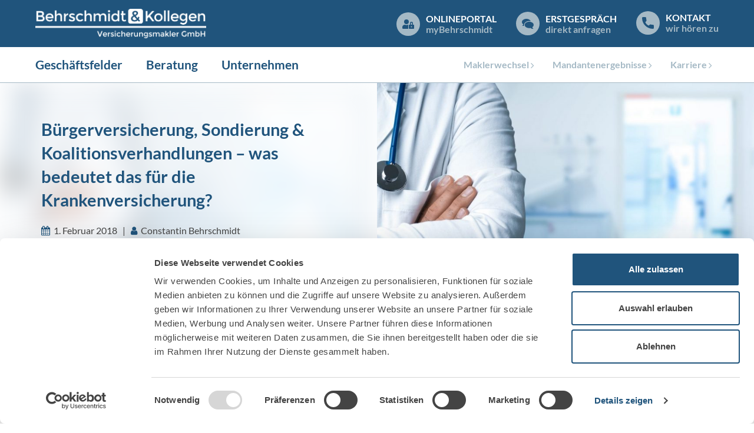

--- FILE ---
content_type: text/html; charset=UTF-8
request_url: https://www.behrschmidtkollegen.de/buergerversicherung-sondierung-koalitionsverhandlungen-was-bedeutet-das-fuer-die-krankenversicherung/
body_size: 18424
content:
<!DOCTYPE html>
<html lang="de">
<head>
<meta charset="utf-8">
<meta http-equiv="X-UA-Compatible" content="IE=edge">
<meta name="viewport" content="width=device-width, initial-scale=1, maximum-scale=1">
<link rel="apple-touch-icon" sizes="180x180" href="/favicons/apple-touch-icon.png">
<link rel="icon" type="image/png" sizes="32x32" href="/favicons/favicon-32x32.png">
<link rel="icon" type="image/png" sizes="16x16" href="/favicons/favicon-16x16.png">
<link rel="manifest" href="/favicons/site.webmanifest">
<link rel="mask-icon" href="/favicons/safari-pinned-tab.svg" color="#3a88c5">
<link rel="shortcut icon" href="/favicons/favicon.ico">
<meta name="msapplication-TileColor" content="#ffffff">
<meta name="msapplication-config" content="/favicons/browserconfig.xml">
<meta name="theme-color" content="#ffffff">
<meta name="google-site-verification" content="-ncj3S5zz0ySzg5bCLCWacLaAT8XXQqF5h28kIK-R7E" />
<style>
.loadingScreen {
background: #fff;
width: 100%;
height: 100%;
z-index: 999999;
top: 0;
left: 0;
position: fixed;
}
</style>
<script type="text/javascript" data-cookieconsent="ignore">
window.dataLayer = window.dataLayer || [];
function gtag() {
dataLayer.push(arguments);
}
gtag("consent", "default", {
ad_personalization: "denied",
ad_storage: "denied",
ad_user_data: "denied",
analytics_storage: "denied",
functionality_storage: "denied",
personalization_storage: "denied",
security_storage: "granted",
wait_for_update: 500,
});
gtag("set", "ads_data_redaction", true);
gtag("set", "url_passthrough", true);
</script>
<script type="text/javascript"
id="Cookiebot"
src="https://consent.cookiebot.com/uc.js"
data-implementation="wp"
data-cbid="729bc1d3-5649-4aa1-90dd-81ea7c201e59"
data-culture="DE"
data-blockingmode="auto"
></script>
<!-- All in One SEO 4.9.0 - aioseo.com -->
<title>Bürgerversicherung, Sondierung &amp; Koalitionsverhandlungen | Behrschmidt &amp; Kollegen</title>
<meta name="description" content="Nach der Wahl des Deutschen Bundestags am 24. September 2017: noch keine neue Bundesregierung. Was das für die Versicherungen bedeutet und mehr." />
<meta name="robots" content="max-image-preview:large" />
<meta name="author" content="Constantin Behrschmidt"/>
<meta name="keywords" content="bürgerversicherung,krankenversicherung,koalitionsverhandlungen,sondierung,arzthonorare,mindesteinkommensgrenze,privatpatienten,kassenpatienten,sondierungspapier" />
<link rel="canonical" href="https://www.behrschmidtkollegen.de/buergerversicherung-sondierung-koalitionsverhandlungen-was-bedeutet-das-fuer-die-krankenversicherung/" />
<meta name="generator" content="All in One SEO (AIOSEO) 4.9.0" />
<meta property="og:locale" content="de_DE" />
<meta property="og:site_name" content="Behrschmidt &amp; Kollegen Versicherungsmakler GmbH | Eine weitere WordPress-Website" />
<meta property="og:type" content="article" />
<meta property="og:title" content="Bürgerversicherung, Sondierung &amp; Koalitionsverhandlungen | Behrschmidt &amp; Kollegen" />
<meta property="og:description" content="Nach der Wahl des Deutschen Bundestags am 24. September 2017: noch keine neue Bundesregierung. Was das für die Versicherungen bedeutet und mehr." />
<meta property="og:url" content="https://www.behrschmidtkollegen.de/buergerversicherung-sondierung-koalitionsverhandlungen-was-bedeutet-das-fuer-die-krankenversicherung/" />
<meta property="og:image" content="https://www.behrschmidtkollegen.de/wp-content/uploads/fb-share-image.jpg" />
<meta property="og:image:secure_url" content="https://www.behrschmidtkollegen.de/wp-content/uploads/fb-share-image.jpg" />
<meta property="og:image:width" content="1200" />
<meta property="og:image:height" content="630" />
<meta property="article:published_time" content="2018-02-01T18:56:26+00:00" />
<meta property="article:modified_time" content="2018-02-01T18:56:26+00:00" />
<script type="application/ld+json" class="aioseo-schema">
{"@context":"https:\/\/schema.org","@graph":[{"@type":"Article","@id":"https:\/\/www.behrschmidtkollegen.de\/buergerversicherung-sondierung-koalitionsverhandlungen-was-bedeutet-das-fuer-die-krankenversicherung\/#article","name":"B\u00fcrgerversicherung, Sondierung & Koalitionsverhandlungen | Behrschmidt & Kollegen","headline":"B\u00fcrgerversicherung, Sondierung &#038; Koalitionsverhandlungen &#8211; was bedeutet das f\u00fcr die Krankenversicherung?","author":{"@id":"https:\/\/www.behrschmidtkollegen.de\/author\/constantin\/#author"},"publisher":{"@id":"https:\/\/www.behrschmidtkollegen.de\/#organization"},"image":{"@type":"ImageObject","url":"https:\/\/www.behrschmidtkollegen.de\/wp-content\/uploads\/Fotolia_177828466_L-scaled.jpg","width":2560,"height":973,"caption":"Fotolia 177828466 L scaled"},"datePublished":"2018-02-01T19:56:26+01:00","dateModified":"2018-02-01T19:56:26+01:00","inLanguage":"de-DE","mainEntityOfPage":{"@id":"https:\/\/www.behrschmidtkollegen.de\/buergerversicherung-sondierung-koalitionsverhandlungen-was-bedeutet-das-fuer-die-krankenversicherung\/#webpage"},"isPartOf":{"@id":"https:\/\/www.behrschmidtkollegen.de\/buergerversicherung-sondierung-koalitionsverhandlungen-was-bedeutet-das-fuer-die-krankenversicherung\/#webpage"},"articleSection":"B\u00fcrgerversicherung, Krankenversicherung, Private Krankenversicherung, Arzthonorare, B\u00fcrgerversicherung, Kassenpatienten, Koalitionsverhandlungen, Krankenversicherung, Mindesteinkommensgrenze, Privatpatienten, Sondierung, Sondierungspapier"},{"@type":"BreadcrumbList","@id":"https:\/\/www.behrschmidtkollegen.de\/buergerversicherung-sondierung-koalitionsverhandlungen-was-bedeutet-das-fuer-die-krankenversicherung\/#breadcrumblist","itemListElement":[{"@type":"ListItem","@id":"https:\/\/www.behrschmidtkollegen.de#listItem","position":1,"name":"Home","item":"https:\/\/www.behrschmidtkollegen.de","nextItem":{"@type":"ListItem","@id":"https:\/\/www.behrschmidtkollegen.de\/category\/krankenversicherung\/#listItem","name":"Krankenversicherung"}},{"@type":"ListItem","@id":"https:\/\/www.behrschmidtkollegen.de\/category\/krankenversicherung\/#listItem","position":2,"name":"Krankenversicherung","item":"https:\/\/www.behrschmidtkollegen.de\/category\/krankenversicherung\/","nextItem":{"@type":"ListItem","@id":"https:\/\/www.behrschmidtkollegen.de\/buergerversicherung-sondierung-koalitionsverhandlungen-was-bedeutet-das-fuer-die-krankenversicherung\/#listItem","name":"B\u00fcrgerversicherung, Sondierung &#038; Koalitionsverhandlungen &#8211; was bedeutet das f\u00fcr die Krankenversicherung?"},"previousItem":{"@type":"ListItem","@id":"https:\/\/www.behrschmidtkollegen.de#listItem","name":"Home"}},{"@type":"ListItem","@id":"https:\/\/www.behrschmidtkollegen.de\/buergerversicherung-sondierung-koalitionsverhandlungen-was-bedeutet-das-fuer-die-krankenversicherung\/#listItem","position":3,"name":"B\u00fcrgerversicherung, Sondierung &#038; Koalitionsverhandlungen &#8211; was bedeutet das f\u00fcr die Krankenversicherung?","previousItem":{"@type":"ListItem","@id":"https:\/\/www.behrschmidtkollegen.de\/category\/krankenversicherung\/#listItem","name":"Krankenversicherung"}}]},{"@type":"Organization","@id":"https:\/\/www.behrschmidtkollegen.de\/#organization","name":"Behrschmidt & Kollegen Versicherungsmakler GmbH","description":"Eine weitere WordPress-Website","url":"https:\/\/www.behrschmidtkollegen.de\/"},{"@type":"Person","@id":"https:\/\/www.behrschmidtkollegen.de\/author\/constantin\/#author","url":"https:\/\/www.behrschmidtkollegen.de\/author\/constantin\/","name":"Constantin Behrschmidt"},{"@type":"WebPage","@id":"https:\/\/www.behrschmidtkollegen.de\/buergerversicherung-sondierung-koalitionsverhandlungen-was-bedeutet-das-fuer-die-krankenversicherung\/#webpage","url":"https:\/\/www.behrschmidtkollegen.de\/buergerversicherung-sondierung-koalitionsverhandlungen-was-bedeutet-das-fuer-die-krankenversicherung\/","name":"B\u00fcrgerversicherung, Sondierung & Koalitionsverhandlungen | Behrschmidt & Kollegen","description":"Nach der Wahl des Deutschen Bundestags am 24. September 2017: noch keine neue Bundesregierung. Was das f\u00fcr die Versicherungen bedeutet und mehr.","inLanguage":"de-DE","isPartOf":{"@id":"https:\/\/www.behrschmidtkollegen.de\/#website"},"breadcrumb":{"@id":"https:\/\/www.behrschmidtkollegen.de\/buergerversicherung-sondierung-koalitionsverhandlungen-was-bedeutet-das-fuer-die-krankenversicherung\/#breadcrumblist"},"author":{"@id":"https:\/\/www.behrschmidtkollegen.de\/author\/constantin\/#author"},"creator":{"@id":"https:\/\/www.behrschmidtkollegen.de\/author\/constantin\/#author"},"image":{"@type":"ImageObject","url":"https:\/\/www.behrschmidtkollegen.de\/wp-content\/uploads\/Fotolia_177828466_L-scaled.jpg","@id":"https:\/\/www.behrschmidtkollegen.de\/buergerversicherung-sondierung-koalitionsverhandlungen-was-bedeutet-das-fuer-die-krankenversicherung\/#mainImage","width":2560,"height":973,"caption":"Fotolia 177828466 L scaled"},"primaryImageOfPage":{"@id":"https:\/\/www.behrschmidtkollegen.de\/buergerversicherung-sondierung-koalitionsverhandlungen-was-bedeutet-das-fuer-die-krankenversicherung\/#mainImage"},"datePublished":"2018-02-01T19:56:26+01:00","dateModified":"2018-02-01T19:56:26+01:00"},{"@type":"WebSite","@id":"https:\/\/www.behrschmidtkollegen.de\/#website","url":"https:\/\/www.behrschmidtkollegen.de\/","name":"Behrschmidt & Kollegen Versicherungsmakler GmbH","description":"Eine weitere WordPress-Website","inLanguage":"de-DE","publisher":{"@id":"https:\/\/www.behrschmidtkollegen.de\/#organization"}}]}
</script>
<!-- All in One SEO -->
<!-- <link rel='stylesheet' id='aioseo/css/src/vue/standalone/blocks/table-of-contents/global.scss-css' href='https://www.behrschmidtkollegen.de/wp-content/plugins/all-in-one-seo-pack/dist/Lite/assets/css/table-of-contents/global.e90f6d47.css?ver=4.9.0' type='text/css' media='all' /> -->
<link rel="stylesheet" type="text/css" href="//www.behrschmidtkollegen.de/wp-content/cache/wpfc-minified/lzjil0zh/6bxms.css" media="all"/>
<style id='classic-theme-styles-inline-css' type='text/css'>
/*! This file is auto-generated */
.wp-block-button__link{color:#fff;background-color:#32373c;border-radius:9999px;box-shadow:none;text-decoration:none;padding:calc(.667em + 2px) calc(1.333em + 2px);font-size:1.125em}.wp-block-file__button{background:#32373c;color:#fff;text-decoration:none}
</style>
<style id='global-styles-inline-css' type='text/css'>
body{--wp--preset--color--black: #000000;--wp--preset--color--cyan-bluish-gray: #abb8c3;--wp--preset--color--white: #ffffff;--wp--preset--color--pale-pink: #f78da7;--wp--preset--color--vivid-red: #cf2e2e;--wp--preset--color--luminous-vivid-orange: #ff6900;--wp--preset--color--luminous-vivid-amber: #fcb900;--wp--preset--color--light-green-cyan: #7bdcb5;--wp--preset--color--vivid-green-cyan: #00d084;--wp--preset--color--pale-cyan-blue: #8ed1fc;--wp--preset--color--vivid-cyan-blue: #0693e3;--wp--preset--color--vivid-purple: #9b51e0;--wp--preset--gradient--vivid-cyan-blue-to-vivid-purple: linear-gradient(135deg,rgba(6,147,227,1) 0%,rgb(155,81,224) 100%);--wp--preset--gradient--light-green-cyan-to-vivid-green-cyan: linear-gradient(135deg,rgb(122,220,180) 0%,rgb(0,208,130) 100%);--wp--preset--gradient--luminous-vivid-amber-to-luminous-vivid-orange: linear-gradient(135deg,rgba(252,185,0,1) 0%,rgba(255,105,0,1) 100%);--wp--preset--gradient--luminous-vivid-orange-to-vivid-red: linear-gradient(135deg,rgba(255,105,0,1) 0%,rgb(207,46,46) 100%);--wp--preset--gradient--very-light-gray-to-cyan-bluish-gray: linear-gradient(135deg,rgb(238,238,238) 0%,rgb(169,184,195) 100%);--wp--preset--gradient--cool-to-warm-spectrum: linear-gradient(135deg,rgb(74,234,220) 0%,rgb(151,120,209) 20%,rgb(207,42,186) 40%,rgb(238,44,130) 60%,rgb(251,105,98) 80%,rgb(254,248,76) 100%);--wp--preset--gradient--blush-light-purple: linear-gradient(135deg,rgb(255,206,236) 0%,rgb(152,150,240) 100%);--wp--preset--gradient--blush-bordeaux: linear-gradient(135deg,rgb(254,205,165) 0%,rgb(254,45,45) 50%,rgb(107,0,62) 100%);--wp--preset--gradient--luminous-dusk: linear-gradient(135deg,rgb(255,203,112) 0%,rgb(199,81,192) 50%,rgb(65,88,208) 100%);--wp--preset--gradient--pale-ocean: linear-gradient(135deg,rgb(255,245,203) 0%,rgb(182,227,212) 50%,rgb(51,167,181) 100%);--wp--preset--gradient--electric-grass: linear-gradient(135deg,rgb(202,248,128) 0%,rgb(113,206,126) 100%);--wp--preset--gradient--midnight: linear-gradient(135deg,rgb(2,3,129) 0%,rgb(40,116,252) 100%);--wp--preset--font-size--small: 13px;--wp--preset--font-size--medium: 20px;--wp--preset--font-size--large: 36px;--wp--preset--font-size--x-large: 42px;--wp--preset--spacing--20: 0.44rem;--wp--preset--spacing--30: 0.67rem;--wp--preset--spacing--40: 1rem;--wp--preset--spacing--50: 1.5rem;--wp--preset--spacing--60: 2.25rem;--wp--preset--spacing--70: 3.38rem;--wp--preset--spacing--80: 5.06rem;--wp--preset--shadow--natural: 6px 6px 9px rgba(0, 0, 0, 0.2);--wp--preset--shadow--deep: 12px 12px 50px rgba(0, 0, 0, 0.4);--wp--preset--shadow--sharp: 6px 6px 0px rgba(0, 0, 0, 0.2);--wp--preset--shadow--outlined: 6px 6px 0px -3px rgba(255, 255, 255, 1), 6px 6px rgba(0, 0, 0, 1);--wp--preset--shadow--crisp: 6px 6px 0px rgba(0, 0, 0, 1);}:where(.is-layout-flex){gap: 0.5em;}:where(.is-layout-grid){gap: 0.5em;}body .is-layout-flow > .alignleft{float: left;margin-inline-start: 0;margin-inline-end: 2em;}body .is-layout-flow > .alignright{float: right;margin-inline-start: 2em;margin-inline-end: 0;}body .is-layout-flow > .aligncenter{margin-left: auto !important;margin-right: auto !important;}body .is-layout-constrained > .alignleft{float: left;margin-inline-start: 0;margin-inline-end: 2em;}body .is-layout-constrained > .alignright{float: right;margin-inline-start: 2em;margin-inline-end: 0;}body .is-layout-constrained > .aligncenter{margin-left: auto !important;margin-right: auto !important;}body .is-layout-constrained > :where(:not(.alignleft):not(.alignright):not(.alignfull)){max-width: var(--wp--style--global--content-size);margin-left: auto !important;margin-right: auto !important;}body .is-layout-constrained > .alignwide{max-width: var(--wp--style--global--wide-size);}body .is-layout-flex{display: flex;}body .is-layout-flex{flex-wrap: wrap;align-items: center;}body .is-layout-flex > *{margin: 0;}body .is-layout-grid{display: grid;}body .is-layout-grid > *{margin: 0;}:where(.wp-block-columns.is-layout-flex){gap: 2em;}:where(.wp-block-columns.is-layout-grid){gap: 2em;}:where(.wp-block-post-template.is-layout-flex){gap: 1.25em;}:where(.wp-block-post-template.is-layout-grid){gap: 1.25em;}.has-black-color{color: var(--wp--preset--color--black) !important;}.has-cyan-bluish-gray-color{color: var(--wp--preset--color--cyan-bluish-gray) !important;}.has-white-color{color: var(--wp--preset--color--white) !important;}.has-pale-pink-color{color: var(--wp--preset--color--pale-pink) !important;}.has-vivid-red-color{color: var(--wp--preset--color--vivid-red) !important;}.has-luminous-vivid-orange-color{color: var(--wp--preset--color--luminous-vivid-orange) !important;}.has-luminous-vivid-amber-color{color: var(--wp--preset--color--luminous-vivid-amber) !important;}.has-light-green-cyan-color{color: var(--wp--preset--color--light-green-cyan) !important;}.has-vivid-green-cyan-color{color: var(--wp--preset--color--vivid-green-cyan) !important;}.has-pale-cyan-blue-color{color: var(--wp--preset--color--pale-cyan-blue) !important;}.has-vivid-cyan-blue-color{color: var(--wp--preset--color--vivid-cyan-blue) !important;}.has-vivid-purple-color{color: var(--wp--preset--color--vivid-purple) !important;}.has-black-background-color{background-color: var(--wp--preset--color--black) !important;}.has-cyan-bluish-gray-background-color{background-color: var(--wp--preset--color--cyan-bluish-gray) !important;}.has-white-background-color{background-color: var(--wp--preset--color--white) !important;}.has-pale-pink-background-color{background-color: var(--wp--preset--color--pale-pink) !important;}.has-vivid-red-background-color{background-color: var(--wp--preset--color--vivid-red) !important;}.has-luminous-vivid-orange-background-color{background-color: var(--wp--preset--color--luminous-vivid-orange) !important;}.has-luminous-vivid-amber-background-color{background-color: var(--wp--preset--color--luminous-vivid-amber) !important;}.has-light-green-cyan-background-color{background-color: var(--wp--preset--color--light-green-cyan) !important;}.has-vivid-green-cyan-background-color{background-color: var(--wp--preset--color--vivid-green-cyan) !important;}.has-pale-cyan-blue-background-color{background-color: var(--wp--preset--color--pale-cyan-blue) !important;}.has-vivid-cyan-blue-background-color{background-color: var(--wp--preset--color--vivid-cyan-blue) !important;}.has-vivid-purple-background-color{background-color: var(--wp--preset--color--vivid-purple) !important;}.has-black-border-color{border-color: var(--wp--preset--color--black) !important;}.has-cyan-bluish-gray-border-color{border-color: var(--wp--preset--color--cyan-bluish-gray) !important;}.has-white-border-color{border-color: var(--wp--preset--color--white) !important;}.has-pale-pink-border-color{border-color: var(--wp--preset--color--pale-pink) !important;}.has-vivid-red-border-color{border-color: var(--wp--preset--color--vivid-red) !important;}.has-luminous-vivid-orange-border-color{border-color: var(--wp--preset--color--luminous-vivid-orange) !important;}.has-luminous-vivid-amber-border-color{border-color: var(--wp--preset--color--luminous-vivid-amber) !important;}.has-light-green-cyan-border-color{border-color: var(--wp--preset--color--light-green-cyan) !important;}.has-vivid-green-cyan-border-color{border-color: var(--wp--preset--color--vivid-green-cyan) !important;}.has-pale-cyan-blue-border-color{border-color: var(--wp--preset--color--pale-cyan-blue) !important;}.has-vivid-cyan-blue-border-color{border-color: var(--wp--preset--color--vivid-cyan-blue) !important;}.has-vivid-purple-border-color{border-color: var(--wp--preset--color--vivid-purple) !important;}.has-vivid-cyan-blue-to-vivid-purple-gradient-background{background: var(--wp--preset--gradient--vivid-cyan-blue-to-vivid-purple) !important;}.has-light-green-cyan-to-vivid-green-cyan-gradient-background{background: var(--wp--preset--gradient--light-green-cyan-to-vivid-green-cyan) !important;}.has-luminous-vivid-amber-to-luminous-vivid-orange-gradient-background{background: var(--wp--preset--gradient--luminous-vivid-amber-to-luminous-vivid-orange) !important;}.has-luminous-vivid-orange-to-vivid-red-gradient-background{background: var(--wp--preset--gradient--luminous-vivid-orange-to-vivid-red) !important;}.has-very-light-gray-to-cyan-bluish-gray-gradient-background{background: var(--wp--preset--gradient--very-light-gray-to-cyan-bluish-gray) !important;}.has-cool-to-warm-spectrum-gradient-background{background: var(--wp--preset--gradient--cool-to-warm-spectrum) !important;}.has-blush-light-purple-gradient-background{background: var(--wp--preset--gradient--blush-light-purple) !important;}.has-blush-bordeaux-gradient-background{background: var(--wp--preset--gradient--blush-bordeaux) !important;}.has-luminous-dusk-gradient-background{background: var(--wp--preset--gradient--luminous-dusk) !important;}.has-pale-ocean-gradient-background{background: var(--wp--preset--gradient--pale-ocean) !important;}.has-electric-grass-gradient-background{background: var(--wp--preset--gradient--electric-grass) !important;}.has-midnight-gradient-background{background: var(--wp--preset--gradient--midnight) !important;}.has-small-font-size{font-size: var(--wp--preset--font-size--small) !important;}.has-medium-font-size{font-size: var(--wp--preset--font-size--medium) !important;}.has-large-font-size{font-size: var(--wp--preset--font-size--large) !important;}.has-x-large-font-size{font-size: var(--wp--preset--font-size--x-large) !important;}
.wp-block-navigation a:where(:not(.wp-element-button)){color: inherit;}
:where(.wp-block-post-template.is-layout-flex){gap: 1.25em;}:where(.wp-block-post-template.is-layout-grid){gap: 1.25em;}
:where(.wp-block-columns.is-layout-flex){gap: 2em;}:where(.wp-block-columns.is-layout-grid){gap: 2em;}
.wp-block-pullquote{font-size: 1.5em;line-height: 1.6;}
</style>
<!-- <link rel='stylesheet' id='agp-core-repeater-css-css' href='https://www.behrschmidtkollegen.de/wp-content/plugins/agp-font-awesome-collection/assets/repeater/css/style.css?ver=6.4.7' type='text/css' media='all' /> -->
<!-- <link rel='stylesheet' id='fac-css-css' href='https://www.behrschmidtkollegen.de/wp-content/plugins/agp-font-awesome-collection/assets/css/style.min.css?ver=6.4.7' type='text/css' media='all' /> -->
<!-- <link rel='stylesheet' id='dashicons-css' href='https://www.behrschmidtkollegen.de/wp-includes/css/dashicons.min.css?ver=6.4.7' type='text/css' media='all' /> -->
<!-- <link rel='stylesheet' id='mmenu-css' href='https://www.behrschmidtkollegen.de/wp-content/plugins/mmenu/css/mmenu.css?ver=9' type='text/css' media='all' /> -->
<!-- <link rel='stylesheet' id='megamenu-css' href='https://www.behrschmidtkollegen.de/wp-content/uploads/maxmegamenu/style.css?ver=9af58c' type='text/css' media='all' /> -->
<!-- <link rel='stylesheet' id='megamenu-genericons-css' href='https://www.behrschmidtkollegen.de/wp-content/plugins/megamenu-pro/icons/genericons/genericons/genericons.css?ver=2.2.7' type='text/css' media='all' /> -->
<!-- <link rel='stylesheet' id='megamenu-fontawesome-css' href='https://www.behrschmidtkollegen.de/wp-content/plugins/megamenu-pro/icons/fontawesome/css/font-awesome.min.css?ver=2.2.7' type='text/css' media='all' /> -->
<!-- <link rel='stylesheet' id='megamenu-fontawesome5-css' href='https://www.behrschmidtkollegen.de/wp-content/plugins/megamenu-pro/icons/fontawesome5/css/all.min.css?ver=2.2.7' type='text/css' media='all' /> -->
<!-- <link rel='stylesheet' id='slick-css' href='https://www.behrschmidtkollegen.de/wp-content/themes/behrschmidt/plugins/slick/slick.css?ver=1.8.0' type='text/css' media='all' /> -->
<!-- <link rel='stylesheet' id='slick-theme-css' href='https://www.behrschmidtkollegen.de/wp-content/themes/behrschmidt/plugins/slick/slick-theme.css?ver=1.8.0' type='text/css' media='all' /> -->
<!-- <link rel='stylesheet' id='lightcase-css' href='https://www.behrschmidtkollegen.de/wp-content/themes/behrschmidt/plugins/lightcase/css/lightcase.css?ver=2.5.0' type='text/css' media='all' /> -->
<!-- <link rel='stylesheet' id='styles-css' href='https://www.behrschmidtkollegen.de/wp-content/themes/behrschmidt/css/styles.css?ver=2.33' type='text/css' media='all' /> -->
<!-- <link rel='stylesheet' id='tablepress-default-css' href='https://www.behrschmidtkollegen.de/wp-content/plugins/tablepress/css/build/default.css?ver=3.2.5' type='text/css' media='all' /> -->
<!-- <link rel='stylesheet' id='tablepress-responsive-tables-css' href='https://www.behrschmidtkollegen.de/wp-content/plugins/tablepress-responsive-tables/css/tablepress-responsive.min.css?ver=1.8' type='text/css' media='all' /> -->
<link rel="stylesheet" type="text/css" href="//www.behrschmidtkollegen.de/wp-content/cache/wpfc-minified/897tet5q/6bxms.css" media="all"/>
<script type="text/javascript" src="https://www.behrschmidtkollegen.de/wp-includes/js/jquery/jquery.min.js?ver=3.7.1" id="jquery-core-js"></script>
<script type="text/javascript" src="https://www.behrschmidtkollegen.de/wp-includes/js/jquery/jquery-migrate.min.js?ver=3.4.1" id="jquery-migrate-js"></script>
<script type="text/javascript" src="https://www.behrschmidtkollegen.de/wp-content/plugins/agp-font-awesome-collection/assets/repeater/js/main.js?ver=6.4.7" id="agp-core-repeater-js"></script>
<script type="text/javascript" src="https://www.behrschmidtkollegen.de/wp-content/plugins/agp-font-awesome-collection/assets/libs/jquery.mobile.min.js?ver=6.4.7" id="fac-mobile-js"></script>
<script type="text/javascript" src="https://www.behrschmidtkollegen.de/wp-content/plugins/agp-font-awesome-collection/assets/libs/responsiveslides.min.js?ver=6.4.7" id="fac-slider-js"></script>
<script type="text/javascript" src="https://www.behrschmidtkollegen.de/wp-content/plugins/agp-font-awesome-collection/assets/js/main.min.js?ver=6.4.7" id="fac-js"></script>
<script type="text/javascript" src="https://www.behrschmidtkollegen.de/wp-content/plugins/mmenu/js/mmenu.js?ver=9" id="mmenu-js"></script>
<link rel="https://api.w.org/" href="https://www.behrschmidtkollegen.de/wp-json/" /><link rel="alternate" type="application/json" href="https://www.behrschmidtkollegen.de/wp-json/wp/v2/posts/6073" /><link rel="alternate" type="application/json+oembed" href="https://www.behrschmidtkollegen.de/wp-json/oembed/1.0/embed?url=https%3A%2F%2Fwww.behrschmidtkollegen.de%2Fbuergerversicherung-sondierung-koalitionsverhandlungen-was-bedeutet-das-fuer-die-krankenversicherung%2F" />
<link rel="alternate" type="text/xml+oembed" href="https://www.behrschmidtkollegen.de/wp-json/oembed/1.0/embed?url=https%3A%2F%2Fwww.behrschmidtkollegen.de%2Fbuergerversicherung-sondierung-koalitionsverhandlungen-was-bedeutet-das-fuer-die-krankenversicherung%2F&#038;format=xml" />
<style type="text/css" id="wp-custom-css">
@media (min-width: 601px) {
.kn-w6-back,
.kn-w6-front{bottom:50px !important;}
}
@media (max-width: 600px) {
.kn-w6-back,
.kn-w6-front{
right: 10px !important;
left: auto !important;
}
}
</style>
<style type="text/css">/** Mega Menu CSS: fs **/</style>
<!-- Google tag (gtag.js) -->
<script async src="https://www.googletagmanager.com/gtag/js?id=G-27YSTQ1TFQ"></script>
<script type="text/javascript">
window.dataLayer = window.dataLayer || [];
function gtag() {
dataLayer.push(arguments);
}
gtag('js', new Date());
gtag('config', 'G-27YSTQ1TFQ', {
'anonymize_ip': true
});
</script>
</head>
<body class="post-template-default single single-post postid-6073 single-format-standard mega-menu-primary">
<div id="page">
<div id="overlayBG"></div>
<div id="overlayBG2"></div>
<div class="headerWrap">
<header class="">
<div class="container">
<div class="row align-items-center">
<div class="col-auto">
<div class="logoContainer">
<a href="/" class="logo"><img src="https://www.behrschmidtkollegen.de/wp-content/themes/behrschmidt/img/logo.png"></a>
</div>
</div>
<div class="col text-right">
<div class="d-block d-lg-none text-right">
<a id="mobileMenuBtn" href="#my-menu">
<svg xmlns="http://www.w3.org/2000/svg" width="40" height="35" viewBox="0 0 57.14 50">
<rect y="42.86" width="57.14" height="7.14" style="fill:#fff" />
<rect y="21.43" width="57.14" height="7.14" style="fill:#fff" />
<rect width="57.14" height="7.14" style="fill:#fff" />
</svg>
</a>
</div>
<div class="headerButtons d-none d-lg-block">
<a href="https://portal.behrschmidtkollegen.de/" class="megaBtn" target="_blank">
<span class="icon">
<svg xmlns="http://www.w3.org/2000/svg" height="1em" viewBox="0 0 640 512"><!--! Font Awesome Free 6.4.0 by @fontawesome - https://fontawesome.com License - https://fontawesome.com/license (Commercial License) Copyright 2023 Fonticons, Inc. -->
<path d="M224 256A128 128 0 1 0 96 128a128 128 0 0 0 128 128zm96 64a63.08 63.08 0 0 1 8.1-30.5c-4.8-.5-9.5-1.5-14.5-1.5h-16.7a174.08 174.08 0 0 1-145.8 0h-16.7A134.43 134.43 0 0 0 0 422.4V464a48 48 0 0 0 48 48h280.9a63.54 63.54 0 0 1-8.9-32zm288-32h-32v-80a80 80 0 0 0-160 0v80h-32a32 32 0 0 0-32 32v160a32 32 0 0 0 32 32h224a32 32 0 0 0 32-32V320a32 32 0 0 0-32-32zM496 432a32 32 0 1 1 32-32 32 32 0 0 1-32 32zm32-144h-64v-80a32 32 0 0 1 64 0z" style="fill:#20547c" />
</svg>
</span>
<span class="text">
<span class="title">Onlineportal</span>
<span class="subTitle"><span style="text-transform: none;">my</span>Behrschmidt</span>
</span>
</a>
<a href="/service/angebotsservice/allgemeine-angebotsanfrage/" class="megaBtn">
<span class="icon">
<svg xmlns="http://www.w3.org/2000/svg" width="20.52" height="16.83" viewBox="0 0 20.52 16.83">
<path d="M20.17,62.83H18.72A5.35,5.35,0,0,1,15,61.38a10.73,10.73,0,0,1-2.33.25,9.83,9.83,0,0,1-5.44-1.51,4.39,4.39,0,0,1,0-7.8,9.91,9.91,0,0,1,5.44-1.51,9.9,9.9,0,0,1,5.43,1.51,4.37,4.37,0,0,1,.07,7.74,3.55,3.55,0,0,0,.93,1.75Z" transform="translate(0 -46)" style="fill:#20547c" />
<path d="M3.69,56.22a5.9,5.9,0,0,1,2.91-4.9,11.16,11.16,0,0,1,6.11-1.71,12.49,12.49,0,0,1,2.61.27,5.37,5.37,0,0,0-2.07-2.37A9.9,9.9,0,0,0,7.82,46a9.91,9.91,0,0,0-5.44,1.51,4.37,4.37,0,0,0-.07,7.75A3.56,3.56,0,0,1,1.38,57l-1,1H1.8a5.4,5.4,0,0,0,2.08-.41A5,5,0,0,1,3.69,56.22Z" transform="translate(0 -46)" style="fill:#20547c" />
</svg>
</span>
<span class="text">
<span class="title">Erstgespräch</span>
<span class="subTitle">direkt anfragen</span>
</span>
</a>
<a href="javascript:void()" class="megaBtn kontaktBtnHeader">
<span class="icon">
<svg xmlns="http://www.w3.org/2000/svg" width="20" height="20" viewBox="0 0 20 20">
<path d="M18.4,13.13a11.26,11.26,0,0,1-3.57-.57,1.64,1.64,0,0,0-1.59.33L11,14.59A12.45,12.45,0,0,1,5.41,9l1.65-2.2a1.6,1.6,0,0,0,.39-1.63A11.37,11.37,0,0,1,6.88,1.6,1.6,1.6,0,0,0,5.28,0H1.6A1.6,1.6,0,0,0,0,1.6,18.42,18.42,0,0,0,18.4,20,1.6,1.6,0,0,0,20,18.4V14.73A1.6,1.6,0,0,0,18.4,13.13Z" style="fill:#20547c" />
</svg>
</span>
<span class="text">
<span class="title">Kontakt</span>
<span class="subTitle">wir hören zu</span>
</span>
</a>
<div class="kontaktToolTip">
<button type="button" class="close closeKontaktBtnHeader">
<span aria-hidden="true">&times;</span>
</button>
<div class="textwidget"><h3>So erreichen Sie uns</h3>
<p>Eine gute Beratung und Ihre Zufriedenheit liegen uns am Herzen. Wir von Behrschmidt &amp; Kollegen sind für Sie von <strong>Montag bis Freitag von 08:30 bis 17:00 Uhr</strong> telefonisch erreichbar.</p>
<p><span class="phone"><a href="tel:00499114952010"><i id="fac_691b04b1303ed" class="fa fa-phone"></i>
<strong>0911/495 20 10</strong></a></span></p>
</div>
</div>
</div>
</div>
</div>
</div>
</header>
<nav class="mainNav d-none d-lg-block">
<div class="container">
<div class="row">
<div class="col">
<div id="mega-menu-wrap-primary" class="mega-menu-wrap"><div class="mega-menu-toggle"><div class="mega-toggle-blocks-left"></div><div class="mega-toggle-blocks-center"></div><div class="mega-toggle-blocks-right"><div class='mega-toggle-block mega-menu-toggle-block mega-toggle-block-1' id='mega-toggle-block-1' tabindex='0'><span class='mega-toggle-label' role='button' aria-expanded='false'><span class='mega-toggle-label-closed'>MENU</span><span class='mega-toggle-label-open'>MENU</span></span></div></div></div><ul id="mega-menu-primary" class="mega-menu max-mega-menu mega-menu-horizontal mega-no-js" data-event="click" data-effect="slide" data-effect-speed="400" data-effect-mobile="disabled" data-effect-speed-mobile="0" data-mobile-force-width="false" data-second-click="go" data-document-click="collapse" data-vertical-behaviour="standard" data-breakpoint="600" data-unbind="true" data-mobile-state="collapse_all" data-mobile-direction="vertical" data-hover-intent-timeout="300" data-hover-intent-interval="100"><li class="mega-activePageParent mega-hoverSecondLevel mega-menu-item mega-menu-item-type-custom mega-menu-item-object-custom mega-menu-item-has-children mega-menu-megamenu mega-menu-grid mega-align-bottom-left mega-menu-grid mega-menu-item-90 activePageParent hoverSecondLevel" id="mega-menu-item-90"><a class="mega-menu-link" href="#" aria-expanded="false" tabindex="0">Geschäftsfelder<span class="mega-indicator" aria-hidden="true"></span></a>
<ul class="mega-sub-menu" role='presentation'>
<li class="mega-menu-row mega-closeRow closeRow" id="mega-menu-90-0">
<ul class="mega-sub-menu" style='--columns:12' role='presentation'>
<li class="mega-menu-column mega-menu-columns-12-of-12" style="--columns:12; --span:12" id="mega-menu-90-0-0">
<ul class="mega-sub-menu">
<li class="mega-menu-item mega-menu-item-type-widget widget_custom_html mega-menu-item-custom_html-5" id="mega-menu-item-custom_html-5"><div class="textwidget custom-html-widget"><div class="text-right">
<a href="#" class="close-all-panels">X</a>
</div></div></li>		</ul>
</li>	</ul>
</li><li class="mega-menu-row" id="mega-menu-90-1">
<ul class="mega-sub-menu" style='--columns:12' role='presentation'>
<li class="mega-menu-column mega-menu-columns-4-of-12" style="--columns:12; --span:4" id="mega-menu-90-1-0">
<ul class="mega-sub-menu">
<li class="mega-menu-item mega-menu-item-type-widget widget_custom_html mega-menu-item-custom_html-2" id="mega-menu-item-custom_html-2"><div class="textwidget custom-html-widget">Wir sind spezialisiert auf:</div></li><li class="mega-menu-item mega-menu-item-type-post_type mega-menu-item-object-page mega-menu-item-has-children mega-has-icon mega-icon-left mega-disable-link mega-menu-item-48" id="mega-menu-item-48"><a class="fas fa-balance-scale mega-menu-link" tabindex="0">Rechtsanwälte &#038; Notare<span class="mega-indicator" aria-hidden="true"></span></a>
<ul class="mega-sub-menu">
<li class="mega-menu-item mega-menu-item-type-post_type mega-menu-item-object-page mega-menu-item-49" id="mega-menu-item-49"><a class="mega-menu-link" href="https://www.behrschmidtkollegen.de/rechtsanwaelte-notare/berufshaftpflichtversicherung/">Berufshaftpflichtversicherung (VSH)</a></li><li class="mega-menu-item mega-menu-item-type-post_type mega-menu-item-object-page mega-menu-item-50" id="mega-menu-item-50"><a class="mega-menu-link" href="https://www.behrschmidtkollegen.de/rechtsanwaelte-notare/exzedentenversicherung/">Exzedentenversicherung</a></li><li class="mega-menu-item mega-menu-item-type-post_type mega-menu-item-object-page mega-menu-item-51" id="mega-menu-item-51"><a class="mega-menu-link" href="https://www.behrschmidtkollegen.de/rechtsanwaelte-notare/buerohaftpflichtversicherung/">Bürohaftpflichtversicherung</a></li><li class="mega-menu-item mega-menu-item-type-post_type mega-menu-item-object-page mega-menu-item-52" id="mega-menu-item-52"><a class="mega-menu-link" href="https://www.behrschmidtkollegen.de/rechtsanwaelte-notare/bueroinhalts-und-elektronikversicherung/">Büroinhalts- und Elektronikversicherung</a></li><li class="mega-menu-item mega-menu-item-type-post_type mega-menu-item-object-page mega-menu-item-53" id="mega-menu-item-53"><a class="mega-menu-link" href="https://www.behrschmidtkollegen.de/rechtsanwaelte-notare/cyber-versicherung/">Cyber-Versicherung</a></li>			</ul>
</li><li class="mega-menu-item mega-menu-item-type-post_type mega-menu-item-object-page mega-menu-item-has-children mega-has-icon mega-icon-left mega-disable-link mega-menu-item-60" id="mega-menu-item-60"><a class="fas fa-chart-bar mega-menu-link" tabindex="0">Insolvenzverwalter<span class="mega-indicator" aria-hidden="true"></span></a>
<ul class="mega-sub-menu">
<li class="mega-menu-item mega-menu-item-type-post_type mega-menu-item-object-page mega-menu-item-502" id="mega-menu-item-502"><a class="mega-menu-link" href="https://www.behrschmidtkollegen.de/insolvenzverwalter/berufshaftpflichtversicherung/">Berufshaftpflichtversicherung (VSH)</a></li><li class="mega-menu-item mega-menu-item-type-post_type mega-menu-item-object-page mega-menu-item-503" id="mega-menu-item-503"><a class="mega-menu-link" href="https://www.behrschmidtkollegen.de/insolvenzverwalter/exzedentenversicherung/">Exzedentenversicherung</a></li><li class="mega-menu-item mega-menu-item-type-post_type mega-menu-item-object-page mega-menu-item-504" id="mega-menu-item-504"><a class="mega-menu-link" href="https://www.behrschmidtkollegen.de/insolvenzverwalter/buerohaftpflichtversicherung/">Bürohaftpflichtversicherung</a></li><li class="mega-menu-item mega-menu-item-type-post_type mega-menu-item-object-page mega-menu-item-505" id="mega-menu-item-505"><a class="mega-menu-link" href="https://www.behrschmidtkollegen.de/insolvenzverwalter/bueroinhalts-und-elektronikversicherung/">Büroinhalts- und Elektronikversicherung</a></li><li class="mega-menu-item mega-menu-item-type-post_type mega-menu-item-object-page mega-menu-item-506" id="mega-menu-item-506"><a class="mega-menu-link" href="https://www.behrschmidtkollegen.de/insolvenzverwalter/cyber-versicherung/">Cyber-Versicherung</a></li>			</ul>
</li>		</ul>
</li><li class="mega-menu-column mega-menu-columns-4-of-12" style="--columns:12; --span:4" id="mega-menu-90-1-1">
<ul class="mega-sub-menu">
<li class="mega-menu-item mega-menu-item-type-widget widget_custom_html mega-menu-item-custom_html-3" id="mega-menu-item-custom_html-3"><div class="textwidget custom-html-widget"></div></li><li class="mega-menu-item mega-menu-item-type-post_type mega-menu-item-object-page mega-menu-item-has-children mega-has-icon mega-icon-left mega-disable-link mega-menu-item-54" id="mega-menu-item-54"><a class="fas fa-chart-pie mega-menu-link" tabindex="0">Steuerberater &#038; Wirtschaftsprüfer<span class="mega-indicator" aria-hidden="true"></span></a>
<ul class="mega-sub-menu">
<li class="mega-menu-item mega-menu-item-type-post_type mega-menu-item-object-page mega-menu-item-55" id="mega-menu-item-55"><a class="mega-menu-link" href="https://www.behrschmidtkollegen.de/steuerberater-wirtschaftspruefer/berufshaftpflichtversicherung/">Berufshaftpflichtversicherung (VSH)</a></li><li class="mega-menu-item mega-menu-item-type-post_type mega-menu-item-object-page mega-menu-item-56" id="mega-menu-item-56"><a class="mega-menu-link" href="https://www.behrschmidtkollegen.de/steuerberater-wirtschaftspruefer/exzedentenversicherung/">Exzedentenversicherung</a></li><li class="mega-menu-item mega-menu-item-type-post_type mega-menu-item-object-page mega-menu-item-57" id="mega-menu-item-57"><a class="mega-menu-link" href="https://www.behrschmidtkollegen.de/steuerberater-wirtschaftspruefer/buerohaftpflichtversicherung/">Bürohaftpflichtversicherung</a></li><li class="mega-menu-item mega-menu-item-type-post_type mega-menu-item-object-page mega-menu-item-58" id="mega-menu-item-58"><a class="mega-menu-link" href="https://www.behrschmidtkollegen.de/steuerberater-wirtschaftspruefer/bueroinhalts-und-elektronikversicherung/">Büroinhalts- und Elektronikversicherung</a></li><li class="mega-menu-item mega-menu-item-type-post_type mega-menu-item-object-page mega-menu-item-59" id="mega-menu-item-59"><a class="mega-menu-link" href="https://www.behrschmidtkollegen.de/steuerberater-wirtschaftspruefer/cyber-versicherung/">Cyber-Versicherung</a></li>			</ul>
</li><li class="mega-menu-item mega-menu-item-type-post_type mega-menu-item-object-page mega-menu-item-has-children mega-has-icon mega-icon-left mega-disable-link mega-menu-item-61" id="mega-menu-item-61"><a class="fas fa-industry mega-menu-link" tabindex="0">Gewerbe- &#038; Industrieunternehmen<span class="mega-indicator" aria-hidden="true"></span></a>
<ul class="mega-sub-menu">
<li class="mega-menu-item mega-menu-item-type-post_type mega-menu-item-object-page mega-menu-item-62" id="mega-menu-item-62"><a class="mega-menu-link" href="https://www.behrschmidtkollegen.de/gewerbe-industriekunden/zielgruppe/">Zielgruppe</a></li><li class="mega-menu-item mega-menu-item-type-post_type mega-menu-item-object-page mega-menu-item-63" id="mega-menu-item-63"><a class="mega-menu-link" href="https://www.behrschmidtkollegen.de/gewerbe-industriekunden/kompetenz/">Kompetenz</a></li><li class="mega-menu-item mega-menu-item-type-post_type mega-menu-item-object-page mega-menu-item-64" id="mega-menu-item-64"><a class="mega-menu-link" href="https://www.behrschmidtkollegen.de/gewerbe-industriekunden/beratungskonzept/">Beratungskonzept</a></li><li class="mega-menu-item mega-menu-item-type-post_type mega-menu-item-object-page mega-menu-item-65" id="mega-menu-item-65"><a class="mega-menu-link" href="https://www.behrschmidtkollegen.de/gewerbe-industriekunden/international/">International</a></li>			</ul>
</li>		</ul>
</li><li class="mega-menu-column mega-rightMenuCol mega-menu-columns-4-of-12 rightMenuCol" style="--columns:12; --span:4" id="mega-menu-90-1-2">
<ul class="mega-sub-menu">
<li class="mega-menu-item mega-menu-item-type-widget widget_custom_html mega-menu-item-custom_html-8" id="mega-menu-item-custom_html-8"><div class="textwidget custom-html-widget"></div></li><li class="mega-menu-item mega-menu-item-type-post_type mega-menu-item-object-page mega-menu-item-has-children mega-has-icon mega-icon-left mega-disable-link mega-menu-item-8939" id="mega-menu-item-8939"><a class="fas fa-chess mega-menu-link" tabindex="0">Specialty Lines<span class="mega-indicator" aria-hidden="true"></span></a>
<ul class="mega-sub-menu">
<li class="mega-menu-item mega-menu-item-type-post_type mega-menu-item-object-page mega-menu-item-8944" id="mega-menu-item-8944"><a class="mega-menu-link" href="https://www.behrschmidtkollegen.de/spezialthemen/einzelmandatsversicherung/">Einzelmandatsversicherung</a></li><li class="mega-menu-item mega-menu-item-type-post_type mega-menu-item-object-page mega-menu-item-9036" id="mega-menu-item-9036"><a class="mega-menu-link" href="https://www.behrschmidtkollegen.de/spezialthemen/vertrauensschadenversicherung-vsv/">Vertrauensschadenversicherung (VSV)</a></li><li class="mega-menu-item mega-menu-item-type-post_type mega-menu-item-object-page mega-menu-item-8943" id="mega-menu-item-8943"><a class="mega-menu-link" href="https://www.behrschmidtkollegen.de/spezialthemen/warranty-indemnity-versicherung-wi/">Warranty &#038; Indemnity Versicherung (W&#038;I)</a></li><li class="mega-menu-item mega-menu-item-type-post_type mega-menu-item-object-page mega-menu-item-8942" id="mega-menu-item-8942"><a class="mega-menu-link" href="https://www.behrschmidtkollegen.de/spezialthemen/do-versicherung/">Directors & Officers Versicherung (D&O)</a></li><li class="mega-menu-item mega-menu-item-type-post_type mega-menu-item-object-page mega-menu-item-12101" id="mega-menu-item-12101"><a class="mega-menu-link" href="https://www.behrschmidtkollegen.de/spezialthemen/aifm-und-verwahrstellen/">AIFM & Verwahrstellen Versicherung</a></li><li class="mega-menu-item mega-menu-item-type-post_type mega-menu-item-object-page mega-menu-item-12100" id="mega-menu-item-12100"><a class="mega-menu-link" href="https://www.behrschmidtkollegen.de/spezialthemen/ipo-versicherung/">IPO-Versicherung</a></li><li class="mega-menu-item mega-menu-item-type-post_type mega-menu-item-object-page mega-menu-item-8941" id="mega-menu-item-8941"><a class="mega-menu-link" href="https://www.behrschmidtkollegen.de/spezialthemen/gruppenunfallversicherung/">Gruppenunfallversicherung</a></li><li class="mega-menu-item mega-menu-item-type-post_type mega-menu-item-object-page mega-menu-item-8940" id="mega-menu-item-8940"><a class="mega-menu-link" href="https://www.behrschmidtkollegen.de/spezialthemen/straf-rechtsschutzversicherung/">(Straf-)Rechtsschutzversicherung</a></li><li class="mega-menu-item mega-menu-item-type-custom mega-menu-item-object-custom mega-has-icon mega-icon-left mega-menu-item-11452" id="mega-menu-item-11452"><a target="_blank" class="dashicons-external mega-menu-link" href="https://www.pensionsbenefits.de/betriebliche-vorsorge/betriebliche-altersvorsorge-bav/">betriebliche Altersvorsorge (bAV)</a></li><li class="mega-menu-item mega-menu-item-type-custom mega-menu-item-object-custom mega-has-icon mega-icon-left mega-menu-item-11453" id="mega-menu-item-11453"><a target="_blank" class="dashicons-external mega-menu-link" href="https://www.pensionsbenefits.de/betriebliche-vorsorge/betriebliche-krankenversicherung-bkv/">betriebliche Krankenversicherung (bKV)</a></li>			</ul>
</li><li class="mega-menu-item mega-menu-item-type-widget widget_custom_html mega-menu-item-custom_html-9" id="mega-menu-item-custom_html-9"><div class="textwidget custom-html-widget"><div style="height:90px;">
</div></div></li>		</ul>
</li>	</ul>
</li></ul>
</li><li class="mega-menu-item mega-menu-item-type-post_type mega-menu-item-object-page mega-menu-item-has-children mega-menu-megamenu mega-menu-grid mega-align-bottom-left mega-menu-grid mega-disable-link mega-menu-item-540" id="mega-menu-item-540"><a class="mega-menu-link" tabindex="0" aria-expanded="false" role="button">Beratung<span class="mega-indicator" aria-hidden="true"></span></a>
<ul class="mega-sub-menu" role='presentation'>
<li class="mega-menu-row mega-closeRow closeRow" id="mega-menu-540-0">
<ul class="mega-sub-menu" style='--columns:12' role='presentation'>
<li class="mega-menu-column mega-menu-columns-12-of-12" style="--columns:12; --span:12" id="mega-menu-540-0-0">
<ul class="mega-sub-menu">
<li class="mega-menu-item mega-menu-item-type-widget widget_custom_html mega-menu-item-custom_html-6" id="mega-menu-item-custom_html-6"><div class="textwidget custom-html-widget"><div class="text-right">
<a href="#" class="close-all-panels">X</a>
</div></div></li>		</ul>
</li>	</ul>
</li><li class="mega-menu-row" id="mega-menu-540-1">
<ul class="mega-sub-menu" style='--columns:12' role='presentation'>
<li class="mega-menu-column mega-menu-columns-4-of-12" style="--columns:12; --span:4" id="mega-menu-540-1-0">
<ul class="mega-sub-menu">
<li class="mega-menu-item mega-menu-item-type-post_type mega-menu-item-object-page mega-menu-item-has-children mega-has-icon mega-icon-left mega-disable-link mega-menu-item-11671" id="mega-menu-item-11671"><a class="fas fa-exclamation-triangle mega-menu-link" tabindex="0">Sonderthemen<span class="mega-indicator" aria-hidden="true"></span></a>
<ul class="mega-sub-menu">
<li class="mega-menu-item mega-menu-item-type-post_type mega-menu-item-object-page mega-menu-item-11674" id="mega-menu-item-11674"><a class="mega-menu-link" href="https://www.behrschmidtkollegen.de/sonderthemen/brao-reform/">BRAO-Reform (Rechtsanwälte, Steuerberater)</a></li><li class="mega-menu-item mega-menu-item-type-post_type mega-menu-item-object-page mega-menu-item-11672" id="mega-menu-item-11672"><a class="mega-menu-link" href="https://www.behrschmidtkollegen.de/sonderthemen/pao-reform/">PAO-Reform (Patentanwälte)</a></li><li class="mega-menu-item mega-menu-item-type-post_type mega-menu-item-object-page mega-menu-item-11673" id="mega-menu-item-11673"><a class="mega-menu-link" href="https://www.behrschmidtkollegen.de/sonderthemen/fisg/">FISG (Wirtschaftsprüfer)</a></li>			</ul>
</li><li class="mega-menu-item mega-menu-item-type-post_type mega-menu-item-object-page mega-menu-item-has-children mega-has-icon mega-icon-left mega-disable-link mega-menu-item-536" id="mega-menu-item-536"><a class="fas fa-bookmark mega-menu-link" tabindex="0">Angebotsservice<span class="mega-indicator" aria-hidden="true"></span></a>
<ul class="mega-sub-menu">
<li class="mega-menu-item mega-menu-item-type-post_type mega-menu-item-object-page mega-menu-item-537" id="mega-menu-item-537"><a class="mega-menu-link" href="https://www.behrschmidtkollegen.de/service/angebotsservice/berufshaftpflicht-fuer-rechtsanwaelte-notare/">Rechtsanwälte & Notare</a></li><li class="mega-menu-item mega-menu-item-type-post_type mega-menu-item-object-page mega-menu-item-538" id="mega-menu-item-538"><a class="mega-menu-link" href="https://www.behrschmidtkollegen.de/service/angebotsservice/berufshaftpflicht-fuer-steuerberater-und-wirtschaftspruefer/">Steuerberater & Wirtschaftsprüfer</a></li><li class="mega-menu-item mega-menu-item-type-post_type mega-menu-item-object-page mega-menu-item-8317" id="mega-menu-item-8317"><a class="mega-menu-link" href="https://www.behrschmidtkollegen.de/service/angebotsservice/berufshaftpflicht-fuer-insolvenzverwalter/">Insolvenzverwalter</a></li><li class="mega-menu-item mega-menu-item-type-post_type mega-menu-item-object-page mega-menu-item-9086" id="mega-menu-item-9086"><a class="mega-menu-link" href="https://www.behrschmidtkollegen.de/service/angebotsservice/berufshaftpflicht-fuer-interprofessionelle-sozietaeten/">Interprofessionelle Sozietäten</a></li>			</ul>
</li>		</ul>
</li><li class="mega-menu-column mega-spalte-schadenservice mega-menu-columns-4-of-12 spalte-schadenservice" style="--columns:12; --span:4" id="mega-menu-540-1-1">
<ul class="mega-sub-menu">
<li class="mega-menu-item mega-menu-item-type-post_type mega-menu-item-object-page mega-menu-item-has-children mega-has-icon mega-icon-left mega-disable-link mega-menu-item-11677" id="mega-menu-item-11677"><a class="fas fa-layer-group mega-menu-link" tabindex="0">Beratungsleistungen<span class="mega-indicator" aria-hidden="true"></span></a>
<ul class="mega-sub-menu">
<li class="mega-menu-item mega-menu-item-type-post_type mega-menu-item-object-page mega-menu-item-11680" id="mega-menu-item-11680"><a class="mega-menu-link" href="https://www.behrschmidtkollegen.de/beratungsleistungen/risiko-und-versicherungsmanagement/">Risiko- und Versicherungsmanagement</a></li><li class="mega-menu-item mega-menu-item-type-post_type mega-menu-item-object-page mega-menu-item-11679" id="mega-menu-item-11679"><a class="mega-menu-link" href="https://www.behrschmidtkollegen.de/beratungsleistungen/schadenmanagement/">Schadenmanagement</a></li><li class="mega-menu-item mega-menu-item-type-post_type mega-menu-item-object-page mega-menu-item-11678" id="mega-menu-item-11678"><a class="mega-menu-link" href="https://www.behrschmidtkollegen.de/beratungsleistungen/informationsmanagement/">Informationsmanagement</a></li>			</ul>
</li><li class="mega-menu-item mega-menu-item-type-post_type mega-menu-item-object-page mega-menu-item-has-children mega-has-icon mega-icon-left mega-menu-item-10225" id="mega-menu-item-10225"><a class="fas fa-user-shield mega-menu-link" href="https://www.behrschmidtkollegen.de/service/angebotsservice/allgemeine-angebotsanfrage/">Erstgespräch<span class="mega-indicator" aria-hidden="true"></span></a>
<ul class="mega-sub-menu">
<li class="mega-menu-item mega-menu-item-type-post_type mega-menu-item-object-page mega-menu-item-10226" id="mega-menu-item-10226"><a class="mega-menu-link" href="https://www.behrschmidtkollegen.de/service/angebotsservice/allgemeine-angebotsanfrage/">Ihr unverbindliches Erstgespräch – individuell und ganzheitlich.</a></li>			</ul>
</li>		</ul>
</li><li class="mega-menu-column mega-menuTXT mega-menu-columns-4-of-12 menuTXT" style="--columns:12; --span:4" id="mega-menu-540-1-2">
<ul class="mega-sub-menu">
<li class="mega-menu-item mega-menu-item-type-widget widget_text mega-menu-item-text-5" id="mega-menu-item-text-5">			<div class="textwidget"><p>Onlineportal &#8211; myBehrschmidt</p>
<h4>Digitale Verwaltung und persönlicher Service</h4>
<ul>
<li>Vertrags- und Schadenmanagement</li>
<li>DSGVO-konforme Kommunikation</li>
<li>Nachhaltiges Qualitätsmanagement</li>
</ul>
<p><a class="mt-3 btn btn-outline-primary" href="https://portal.behrschmidtkollegen.de/" target="_blank" rel="noopener">Login | myBehrschmidt</a></p>
</div>
</li>		</ul>
</li>	</ul>
</li></ul>
</li><li class="mega-menu-item mega-menu-item-type-custom mega-menu-item-object-custom mega-menu-item-has-children mega-menu-megamenu mega-menu-grid mega-align-bottom-left mega-menu-grid mega-menu-item-217" id="mega-menu-item-217"><a class="mega-menu-link" href="#" aria-expanded="false" tabindex="0">Unternehmen<span class="mega-indicator" aria-hidden="true"></span></a>
<ul class="mega-sub-menu" role='presentation'>
<li class="mega-menu-row mega-closeRow closeRow" id="mega-menu-217-0">
<ul class="mega-sub-menu" style='--columns:12' role='presentation'>
<li class="mega-menu-column mega-menu-columns-12-of-12" style="--columns:12; --span:12" id="mega-menu-217-0-0">
<ul class="mega-sub-menu">
<li class="mega-menu-item mega-menu-item-type-widget widget_custom_html mega-menu-item-custom_html-7" id="mega-menu-item-custom_html-7"><div class="textwidget custom-html-widget"><div class="text-right">
<a href="#" class="close-all-panels">X</a>
</div></div></li>		</ul>
</li>	</ul>
</li><li class="mega-menu-row" id="mega-menu-217-1">
<ul class="mega-sub-menu" style='--columns:12' role='presentation'>
<li class="mega-menu-column mega-menu-columns-4-of-12" style="--columns:12; --span:4" id="mega-menu-217-1-0">
<ul class="mega-sub-menu">
<li class="mega-menu-item mega-menu-item-type-post_type mega-menu-item-object-page mega-menu-item-has-children mega-has-icon mega-icon-left mega-menu-item-10122" id="mega-menu-item-10122"><a class="fas fa-info-circle mega-menu-link" href="https://www.behrschmidtkollegen.de/das-unternehmen/wir-ueber-uns/">Wir über uns<span class="mega-indicator" aria-hidden="true"></span></a>
<ul class="mega-sub-menu">
<li class="mega-menu-item mega-menu-item-type-post_type mega-menu-item-object-page mega-menu-item-10123" id="mega-menu-item-10123"><a class="mega-menu-link" href="https://www.behrschmidtkollegen.de/das-unternehmen/wir-ueber-uns/">Lernen Sie Behrschmidt & Kollegen kennen</a></li>			</ul>
</li>		</ul>
</li><li class="mega-menu-column mega-menu-columns-4-of-12" style="--columns:12; --span:4" id="mega-menu-217-1-1">
<ul class="mega-sub-menu">
<li class="mega-menu-item mega-menu-item-type-post_type mega-menu-item-object-page mega-menu-item-has-children mega-has-icon mega-icon-left mega-menu-item-78" id="mega-menu-item-78"><a class="fas fa-user-tie mega-menu-link" href="https://www.behrschmidtkollegen.de/das-unternehmen/versicherungsmakler/">Versicherungsmakler<span class="mega-indicator" aria-hidden="true"></span></a>
<ul class="mega-sub-menu">
<li class="mega-menu-item mega-menu-item-type-post_type mega-menu-item-object-page mega-menu-item-516" id="mega-menu-item-516"><a class="mega-menu-link" href="https://www.behrschmidtkollegen.de/das-unternehmen/versicherungsmakler/">Was ist ein Versicherungsmakler?</a></li>			</ul>
</li>		</ul>
</li><li class="mega-menu-column mega-menu-columns-4-of-12" style="--columns:12; --span:4" id="mega-menu-217-1-2">
<ul class="mega-sub-menu">
<li class="mega-menu-item mega-menu-item-type-post_type mega-menu-item-object-page mega-menu-item-has-children mega-has-icon mega-icon-left mega-menu-item-10124" id="mega-menu-item-10124"><a class="fas fa-compress-arrows-alt mega-menu-link" href="https://www.behrschmidtkollegen.de/das-unternehmen/kooperationen/">Kooperationen<span class="mega-indicator" aria-hidden="true"></span></a>
<ul class="mega-sub-menu">
<li class="mega-menu-item mega-menu-item-type-post_type mega-menu-item-object-page mega-menu-item-10125" id="mega-menu-item-10125"><a class="mega-menu-link" href="https://www.behrschmidtkollegen.de/das-unternehmen/kooperationen/">Die besten Leistungen für unsere Mandanten</a></li>			</ul>
</li>		</ul>
</li>	</ul>
</li><li class="mega-menu-row" id="mega-menu-217-2">
<ul class="mega-sub-menu" style='--columns:12' role='presentation'>
<li class="mega-menu-column mega-menu-columns-4-of-12" style="--columns:12; --span:4" id="mega-menu-217-2-0">
<ul class="mega-sub-menu">
<li class="mega-menu-item mega-menu-item-type-post_type mega-menu-item-object-page mega-menu-item-has-children mega-has-icon mega-icon-left mega-menu-item-80" id="mega-menu-item-80"><a class="fas fa-star mega-menu-link" href="https://www.behrschmidtkollegen.de/das-unternehmen/mandantenergebnisse/">Mandantenergebnisse<span class="mega-indicator" aria-hidden="true"></span></a>
<ul class="mega-sub-menu">
<li class="mega-menu-item mega-menu-item-type-post_type mega-menu-item-object-page mega-menu-item-518" id="mega-menu-item-518"><a class="mega-menu-link" href="https://www.behrschmidtkollegen.de/das-unternehmen/mandantenergebnisse/">Entdecken Sie den Erfolg unserer Mandanten</a></li>			</ul>
</li>		</ul>
</li><li class="mega-menu-column mega-menu-columns-4-of-12" style="--columns:12; --span:4" id="mega-menu-217-2-1">
<ul class="mega-sub-menu">
<li class="mega-menu-item mega-menu-item-type-post_type mega-menu-item-object-page mega-menu-item-has-children mega-has-icon mega-icon-left mega-menu-item-83" id="mega-menu-item-83"><a class="fas fa-chart-line mega-menu-link" href="https://www.behrschmidtkollegen.de/das-unternehmen/karriere/">Karriere<span class="mega-indicator" aria-hidden="true"></span></a>
<ul class="mega-sub-menu">
<li class="mega-menu-item mega-menu-item-type-post_type mega-menu-item-object-page mega-menu-item-521" id="mega-menu-item-521"><a class="mega-menu-link" href="https://www.behrschmidtkollegen.de/das-unternehmen/karriere/">Stellenangebote</a></li>			</ul>
</li>		</ul>
</li><li class="mega-menu-column mega-menu-columns-4-of-12" style="--columns:12; --span:4" id="mega-menu-217-2-2">
<ul class="mega-sub-menu">
<li class="mega-menu-item mega-menu-item-type-post_type mega-menu-item-object-page mega-current_page_parent mega-menu-item-has-children mega-has-icon mega-icon-left mega-menu-item-523" id="mega-menu-item-523"><a class="far fa-newspaper mega-menu-link" href="https://www.behrschmidtkollegen.de/das-unternehmen/newsroom/">Newsroom<span class="mega-indicator" aria-hidden="true"></span></a>
<ul class="mega-sub-menu">
<li class="mega-menu-item mega-menu-item-type-post_type mega-menu-item-object-page mega-current_page_parent mega-menu-item-524" id="mega-menu-item-524"><a class="mega-menu-link" href="https://www.behrschmidtkollegen.de/das-unternehmen/newsroom/">Behrschmidt & Kollegen Blog</a></li>			</ul>
</li>		</ul>
</li>	</ul>
</li></ul>
</li><li class="mega-sideNav mega-menu-item mega-menu-item-type-post_type mega-menu-item-object-page mega-align-bottom-left mega-menu-flyout mega-item-align-right mega-menu-item-8739 sideNav" id="mega-menu-item-8739"><a class="mega-menu-link" href="https://www.behrschmidtkollegen.de/das-unternehmen/karriere/" tabindex="0">Karriere</a></li><li class="mega-sideNav mega-menu-item mega-menu-item-type-post_type mega-menu-item-object-page mega-align-bottom-left mega-menu-flyout mega-item-align-right mega-menu-item-8738 sideNav" id="mega-menu-item-8738"><a class="mega-menu-link" href="https://www.behrschmidtkollegen.de/das-unternehmen/mandantenergebnisse/" tabindex="0">Mandantenergebnisse</a></li><li class="mega-sideNav mega-menu-item mega-menu-item-type-post_type mega-menu-item-object-page mega-align-bottom-left mega-menu-flyout mega-item-align-right mega-menu-item-9181 sideNav" id="mega-menu-item-9181"><a class="mega-menu-link" href="https://www.behrschmidtkollegen.de/maklerwechsel/" tabindex="0">Maklerwechsel</a></li></ul></div>
</div>
</div>
</div>
</nav>
</div>
<section class="content">	
<div class="modulBox bannerWrap">
<div class="col1">
<img src="https://www.behrschmidtkollegen.de/wp-content/uploads/Fotolia_177828466_L-scaled-900x540.jpg" class="d-lg-none bannerImg">
<div class="bannerContent"><div><h1>Bürgerversicherung, Sondierung &#038; Koalitionsverhandlungen &#8211; was bedeutet das für die Krankenversicherung?</h1><p><i class="fa fa-calendar iconColor"></i> &nbsp;1. Februar 2018  &nbsp; | &nbsp; <i class="fa fa-user iconColor"></i> &nbsp;Constantin Behrschmidt</p><p><a href="https://www.behrschmidtkollegen.de/service/angebotsservice/allgemeine-angebotsanfrage/" class="btn btn-secondary" target="">Jetzt beraten lassen</a></p></div></div>
<div class="bgBlur" style="background-image:url(https://www.behrschmidtkollegen.de/wp-content/uploads/Fotolia_177828466_L-scaled-900x540.jpg);"></div>
</div>
<div class="col2 d-none d-lg-block">
<div class="bgNormal" style="background-image:url(https://www.behrschmidtkollegen.de/wp-content/uploads/Fotolia_177828466_L-scaled-900x540.jpg);"></div>
</div>
</div> 
<div class="modulBox bannerunterseite">
<div class="container">
<div class="row">
<div class="col">
<p>				Am 24. September 2017 wurde der 19. Deutsche Bundestag gewählt. Mehr als vier Monate danach wartet die Bundesrepublik immer noch auf eine neue Bundesregierung. Nach dem Scheitern der Jamaika-Verhandlungen und den Sondierungen zwischen CDU/CSU und SPD sind die Koalitionsverhandlungen der nächste Schritt.</p>
<p>Die Gespräche dazu sind inzwischen gestartet und finden auf der Grundlage des in der ersten Januarhälfte ausgehandelten Sondierungspapiers statt. Es bildet den Rahmen für die Gespräche. Ob es tatsächlich zur Neuauflage der „GroKo“ kommen wird, hängt vom anvisierten SPD-Mitgliederentscheid ab. Der ist kaum vor Ende Februar/Anfang März zu erwarten. Das Ergebnis ist offen.</p>
<h2>Nur eine halbe Seite im Sondierungspapier</h2>
<p>Ein ebenso wichtiges wie auch strittiges Thema bei den Verhandlungen ist die Gesundheitspolitik. Im Bundestagswahlkampf hatte die SPD die Forderung nach dem Einstieg in die Bürgerversicherung erhoben und sie im Vorfeld der Sondierungsverhandlungen nochmals vehement wiederholt. Im Sondierungspapier ist davon de facto nichts mehr zu finden. Das Projekt Bürgerversicherung – gleichbedeutend mit einer langfristigen Abschaffung oder „Austrocknung“ der privaten Krankenversicherung &#8211; ist durch den Widerstand der Union erst einmal ausgebremst. Insgesamt behandelt das Sondierungspapier die Gesundheitspolitik nur sehr knapp. Die Ausführungen dazu umfassen eine gute halbe Seite in dem insgesamt 28 Seiten starken Papier. Darin findet sich folgendes recht allgemeine Ziel:</p>
<p><em>„Kranke, Pflegebedürftige und Menschen mit Behinderung müssen auf die Solidarität der Gesellschaft vertrauen können. Wir werden sicherstellen, dass alle auch zukünftig eine gute, flächendeckende medizinische und pflegerische Versorgung von Beginn bis Ende ihres Lebens erhalten, unabhängig von ihrem Einkommen und Wohnort.“</em></p>
<p>Als konkrete Maßnahme wird dann festgehalten:</p>
<p><em>„Wir werden die Parität bei den Beiträgen zur Gesetzlichen Krankenversicherung wiederherstellen. Die Beiträge zur Krankenversicherung sollen künftig wieder in gleichem Maße von Arbeitgebern und Beschäftigten geleistet werden.“</em></p>
<p>Diese Einigung entspricht einer SPD-Forderung. Bei einer Umsetzung müssten die Arbeitgeber künftig die Hälfte der Zusatzbeiträge in der gesetzlichen Krankenversicherung tragen. Sie werden bisher von den Arbeitnehmern alleine gezahlt.</p>
<p>Ansonsten enthält das Sondierungspapier noch die Absicht, schrittweise eine kostendeckende Bezuschussung der Krankheitskosten von Hartz IV-Beziehern aus Steuermitteln einzuführen. Die heutigen Zuschüsse sind bei weitem nicht ausreichend. Außerdem sollen die Mindestbeiträge bei der freiwilligen gesetzlichen Krankenversicherung für kleine Selbständige reduziert werden. Hier gilt bislang ein fiktives monatliches Mindesteinkommen von 2283,50 Euro (2018) für die Beitragsbemessung, das häufig tatsächlich nicht erreicht wird. Dadurch sind solche Selbständigen überproportional mit Krankenkassenbeiträgen belastet.</p>
<h2>Kaum Auswirkung für Krankenversicherung von Anwälten</h2>
<p>Fasst man diese Ergebnisse zusammen, ändert sich an der bestehenden Dualität von gesetzlicher und privater Krankenversicherung nichts. Damit dürfte auch die Krankenversicherung für Rechtsanwälte nur wenig berührt werden.</p>
<ul>
<li>Rechtsanwälte, die privat krankenversichert sind, werden dies auch weiterhin bleiben können.</li>
<li>wer als selbständiger Rechtsanwalt freiwillig Mitglied einer gesetzlichen Krankenkasse ist, zahlt die Beiträge ohnehin zu hundert Prozent selbst. Daran wird sich nichts ändern. Der Entlastungseffekt für diese Gruppe ist daher Null. Die in Aussicht genommene Absenkung der Mindesteinkommensgrenze dürfte nur für wenige Anwälte relevant sein.</li>
<li>angestellte Rechtsanwälte in der gesetzlichen Krankenversicherung können sich über eine kleine Entlastung freuen, wenn der Arbeitgeber künftig die Hälfte des Zusatzbeitrags übernehmen muss. Die Ersparnis bewegt sich je nach Einkommen und Beitragssatz in einer Größenordnung von wenigen Dutzend Euro im Monat.</li>
</ul>
<h2>Koalitionsverhandlungen – Angleichung von Arzthonoraren?</h2>
<p>Also mehr oder weniger „Alles beim Alten“? Vielleicht nicht ganz &#8211; denn in den laufenden Koalitionsverhandlungen spielt die Gesundheitspolitik noch mal eine größere Rolle. Sie ist Teil der Verhandlungsmasse, um die von der SPD geforderten „Nachbesserungen“ zu bedienen. Die Bürgerversicherung ist zwar vermutlich vorerst passé, aber vor allem beim Thema „Arzthonorare“ könnte es doch noch Bewegung geben. Die unterschiedliche Honorierung von Ärzten bei Kassen- und Privatpatienten ist vielen ein Dorn im Auge, weil sie eine Bevorzugung von Patienten mit der besseren Honorierung begünstigt. Das spielt vor allem bei Terminvergaben eine Rolle. Das polemische Schlagwort dazu heißt „Zwei-Klassen-Medizin“.</p>
<p>Dass Ärzte künftig bei Behandlungen von gesetzlich und privat Versicherten gleich abrechnen können, ist vermutlich nicht zu erwarten. Aber es könnte zumindest eine Annäherung geben, indem die bisher bescheidenen Abrechnungsmöglichkeiten bei Kassenpatienten aufgestockt werden. Dabei geht es um keine kleinen Summen. Obwohl Privatversicherte nur 10,6 Prozent der Patienten in Arztpraxen ausmachen, tragen sie zu 26,3 Prozent zu den Umsätzen bei. Würden Ärzte Privatpatienten genauso wie Kassenpatienten abrechnen, bedeutete das für sie einen Einnahmeverlust von rund 4,5 Milliarden bis 5 Milliarden Euro im Jahr. Man darf gespannt sein, zu welcher Lösung die voraussichtlichen Koalitionspartner in diesem Bereich kommen werden. Die Verhandlungen sollen zügig – möglichst noch vor Karneval – abgeschlossen werden.		</p>
</div>
</div>
</div>
</div>
<div class="modulBox bannerunterseite">
<div class="container">
<div class="row">
<div class="col">
<div class="metaWrap" style="margin-top:0;"><p><strong>Kategorie:</strong> <a href="https://www.behrschmidtkollegen.de/category/buergerversicherung/" title="View all posts in Bürgerversicherung">Bürgerversicherung</a>, <a href="https://www.behrschmidtkollegen.de/category/krankenversicherung/" title="View all posts in Krankenversicherung">Krankenversicherung</a>, <a href="https://www.behrschmidtkollegen.de/category/private-krankenversicherung/" title="View all posts in Private Krankenversicherung">Private Krankenversicherung</a>  <br><br><strong>Schlagwörter</strong> <a href="https://www.behrschmidtkollegen.de/tag/arzthonorare/" title="">Arzthonorare</a>, <a href="https://www.behrschmidtkollegen.de/tag/buergerversicherung/" title="">Bürgerversicherung</a>, <a href="https://www.behrschmidtkollegen.de/tag/kassenpatienten/" title="">Kassenpatienten</a>, <a href="https://www.behrschmidtkollegen.de/tag/koalitionsverhandlungen/" title="">Koalitionsverhandlungen</a>, <a href="https://www.behrschmidtkollegen.de/tag/krankenversicherung/" title="">Krankenversicherung</a>, <a href="https://www.behrschmidtkollegen.de/tag/mindesteinkommensgrenze/" title="">Mindesteinkommensgrenze</a>, <a href="https://www.behrschmidtkollegen.de/tag/privatpatienten/" title="">Privatpatienten</a>, <a href="https://www.behrschmidtkollegen.de/tag/sondierung/" title="">Sondierung</a>, <a href="https://www.behrschmidtkollegen.de/tag/sondierungspapier/" title="">Sondierungspapier</a>	</p>
</div>
</div>
</div>
</div>
</div>
﻿	<div class="footerBlog">
<div class="container">
<div class="row">
<div class="col">
<h3>Das könnte Sie auch interessieren:</h3>
</div>
</div>
</div>
<div class="modulBox">
<div class="container">
<div class="row justify-content-center">
<div class="col-md-6 col-lg-4 mb-5 mb-lg-0">
<div class="blogBox">
<a href="https://www.behrschmidtkollegen.de/haftungsrisiken-fuer-steuerberater-bei-mandanteninsolvenz/" title="Haftungsrisiken für Steuerberater bei Mandanteninsolvenz" class="blogImg">
<img width="600" height="350" src="https://www.behrschmidtkollegen.de/wp-content/uploads/Vermoegensschaden-Haftpflicht-Verstossprinzip-Verstosstheorie-600x350.jpg" class="attachment-blogthumb size-blogthumb wp-post-image" alt="Vermögensschaden Haftpflicht Verstoßprinzip Verstoßtheorie" decoding="async" loading="lazy" />										<div class="dateInfo">27. August 2025</div>
</a>
<div class="blogContent">
<h3>Haftungsrisiken für Steuerberater bei Mandanteninsolvenz</h3>
<p>Haftungsrisiken nicht unterschätzen &#8211; die Haftung des Steuerberaters bei drohender Mandanteninsolvenz Ein Steuerberater ist kein Insolvenzverwalter und im Rahmen seines [&hellip;]</p>
</div>
<div class="blogBtn"><a href="https://www.behrschmidtkollegen.de/haftungsrisiken-fuer-steuerberater-bei-mandanteninsolvenz/" title="Haftungsrisiken für Steuerberater bei Mandanteninsolvenz" class="btn btn-block btn-outline-primary">Mehr erfahren</a></div>
</div>
</div>
<div class="col-md-6 col-lg-4 mb-5 mb-lg-0">
<div class="blogBox">
<a href="https://www.behrschmidtkollegen.de/berufshaftpflicht-steuerberater-ausland-2025/" title="Neuregelung 2025: Berufshaftpflicht Steuerberater &#038; Ausland" class="blogImg">
<img width="600" height="350" src="https://www.behrschmidtkollegen.de/wp-content/uploads/BRAO-Reform-und-Mandatsgesellschaf-1-600x350.jpg" class="attachment-blogthumb size-blogthumb wp-post-image" alt="BRAO Reform und Mandatsgesellschaf 1" decoding="async" loading="lazy" />										<div class="dateInfo">22. Juli 2025</div>
</a>
<div class="blogContent">
<h3>Neuregelung 2025: Berufshaftpflicht Steuerberater &#038; Ausland</h3>
<p>Änderung zum 01. Juli 2025! Berufshaftpflichtschutz für Steuerberater &#8211; Haftungsausschlüsse im Ausland Am 1. Juli wird eine Regelung der Verordnung [&hellip;]</p>
</div>
<div class="blogBtn"><a href="https://www.behrschmidtkollegen.de/berufshaftpflicht-steuerberater-ausland-2025/" title="Neuregelung 2025: Berufshaftpflicht Steuerberater &#038; Ausland" class="btn btn-block btn-outline-primary">Mehr erfahren</a></div>
</div>
</div>
<div class="col-md-6 col-lg-4 mb-5 mb-lg-0">
<div class="blogBox">
<a href="https://www.behrschmidtkollegen.de/steuerberaterhaftung-und-ein-bgh-urteil-zu-anlagebetrug/" title="Steuerberaterhaftung und ein BGH-Urteil zu Anlagebetrug" class="blogImg">
<img width="600" height="350" src="https://www.behrschmidtkollegen.de/wp-content/uploads/Berufshaftpflichtversicherung-worauf-bei-Abschluss-achten-2023-600x350.jpg" class="attachment-blogthumb size-blogthumb wp-post-image" alt="Berufshaftpflichtversicherung worauf bei Abschluss achten 2023" decoding="async" loading="lazy" />										<div class="dateInfo">12. Mai 2025</div>
</a>
<div class="blogContent">
<h3>Steuerberaterhaftung und ein BGH-Urteil zu Anlagebetrug</h3>
<p>Steuerberaterhaftung &#8211; Augen verschließen schützt nicht vor Schadensersatzpflicht! Steuerberater gehen mit ihrer Berufsausübung Haftungsrisiken ein und sind bei Berufsfehlern oder [&hellip;]</p>
</div>
<div class="blogBtn"><a href="https://www.behrschmidtkollegen.de/steuerberaterhaftung-und-ein-bgh-urteil-zu-anlagebetrug/" title="Steuerberaterhaftung und ein BGH-Urteil zu Anlagebetrug" class="btn btn-block btn-outline-primary">Mehr erfahren</a></div>
</div>
</div>
</div>
</div>
</div>
</div>
</section>
<div class="breadcrumbs" typeof="BreadcrumbList" vocab="https://schema.org/">
<div class="container">
<div class="row">
<div class="col">
<!-- Breadcrumb NavXT 7.4.1 -->
<span property="itemListElement" typeof="ListItem"><a property="item" typeof="WebPage" title="Gehe zu Behrschmidt &amp; Kollegen Versicherungsmakler GmbH." href="https://www.behrschmidtkollegen.de" class="home" ><span property="name">Startseite</span></a><meta property="position" content="1"></span> / <span property="itemListElement" typeof="ListItem"><a property="item" typeof="WebPage" title="Gehe zu Unternehmen." href="https://www.behrschmidtkollegen.de/das-unternehmen/" class="post post-page" ><span property="name">Unternehmen</span></a><meta property="position" content="2"></span> / <span property="itemListElement" typeof="ListItem"><a property="item" typeof="WebPage" title="Gehe zu Newsroom." href="https://www.behrschmidtkollegen.de/das-unternehmen/newsroom/" class="post-root post post-post" ><span property="name">Newsroom</span></a><meta property="position" content="3"></span> / <span property="itemListElement" typeof="ListItem"><a property="item" typeof="WebPage" title="Gehe zu Bürgerversicherung" href="https://www.behrschmidtkollegen.de/category/buergerversicherung/" class="taxonomy category" ><span property="name">Bürgerversicherung</span></a><meta property="position" content="4"></span> / <span property="itemListElement" typeof="ListItem"><span property="name" class="post post-post current-item">Bürgerversicherung, Sondierung &#038; Koalitionsverhandlungen &#8211; was bedeutet das für die Krankenversicherung?</span><meta property="url" content="https://www.behrschmidtkollegen.de/buergerversicherung-sondierung-koalitionsverhandlungen-was-bedeutet-das-fuer-die-krankenversicherung/"><meta property="position" content="5"></span>				</div>
</div>
</div>
</div>
<footer>
<div class="container">
<div class="row">
<div class="col-lg-auto mr-0 mb-5 mr-lg-5">
<div class="contactBox">
<div class="textwidget"><div class="contactbox-vm">
<p><img loading="lazy" decoding="async" class=" wp-image-3380" src="https://www.behrschmidtkollegen.de/wp-content/uploads/logo-behrschmidt-final-solo.png" alt="" width="230" height="39" srcset="https://www.behrschmidtkollegen.de/wp-content/uploads/logo-behrschmidt-final-solo.png 1019w, https://www.behrschmidtkollegen.de/wp-content/uploads/logo-behrschmidt-final-solo-300x51.png 300w, https://www.behrschmidtkollegen.de/wp-content/uploads/logo-behrschmidt-final-solo-768x131.png 768w" sizes="(max-width: 230px) 100vw, 230px" /></p>
<p><strong>Behrschmidt &amp; Kollegen</strong><br />
<strong>Versicherungsmakler GmbH</strong><br />
Südwestpark 70<br />
90449 Nürnberg</p>
<p><a href="tel:00499114952010"><i id="fac_691b04b144d56" class="fa fa-phone"></i>
0911/495 20 10</a><br />
<a href="mailto: service@behrschmidtkollegen.de"><i id="fac_691b04b1457e5" class="fa fa-envelope"></i>
service@behrschmidtkollegen.de</a></p>
</div>
</div>
<div class="textwidget"><div class="contactbox-ve"><img loading="lazy" decoding="async" class="alignnone  wp-image-8364" src="https://www.behrschmidtkollegen.de/wp-content/uploads/logo-behrschmidt-ve.png" alt="" width="230" height="39" srcset="https://www.behrschmidtkollegen.de/wp-content/uploads/logo-behrschmidt-ve.png 857w, https://www.behrschmidtkollegen.de/wp-content/uploads/logo-behrschmidt-ve-300x51.png 300w, https://www.behrschmidtkollegen.de/wp-content/uploads/logo-behrschmidt-ve-768x131.png 768w" sizes="(max-width: 230px) 100vw, 230px" /></p>
<p><strong>Behrschmidt &amp; Kollegen</strong><br />
<strong>Vorsorgeexperten GmbH</strong><br />
Südwestpark 70<br />
D- 90449 Nürnberg</p>
<p><i id="fac_691b04b1466fb" class="fa fa-phone"></i>
0911/495 20 10<br />
<i id="fac_691b04b146ee8" class="fa fa-fax"></i>
0911/495 20 111</p>
</div>
</div>
</div>
</div>
<div class="col-lg ">
<div class="row">
<div class="col-md mb-5">
<h3>Geschäftsfelder</h3><div id="menu-location-" class="menu-geschaeftsfelder-footer-container"><ul id="menu-geschaeftsfelder-footer" class="menu"><li id="menu-item-201" class="menu-item menu-item-type-post_type menu-item-object-page menu-item-201"><a href="https://www.behrschmidtkollegen.de/rechtsanwaelte-notare/">Rechtsanwälte &#038; Notare</a></li>
<li id="menu-item-202" class="menu-item menu-item-type-post_type menu-item-object-page menu-item-202"><a href="https://www.behrschmidtkollegen.de/steuerberater-wirtschaftspruefer/">Steuerberater &#038; Wirtschaftsprüfer</a></li>
<li id="menu-item-203" class="menu-item menu-item-type-post_type menu-item-object-page menu-item-203"><a href="https://www.behrschmidtkollegen.de/insolvenzverwalter/">Insolvenzverwalter</a></li>
<li id="menu-item-204" class="menu-item menu-item-type-post_type menu-item-object-page menu-item-204"><a href="https://www.behrschmidtkollegen.de/gewerbe-industriekunden/">Gewerbe- &#038; Industrieunternehmen</a></li>
</ul></div>					</div>
<div class="col-md mb-5">
<h3>Angebotsservice</h3><div id="menu-location-" class="menu-angebotsservice-footer-container"><ul id="menu-angebotsservice-footer" class="menu"><li id="menu-item-480" class="menu-item menu-item-type-post_type menu-item-object-page menu-item-480"><a href="https://www.behrschmidtkollegen.de/service/angebotsservice/berufshaftpflicht-fuer-rechtsanwaelte-notare/">Rechtsanwälte &#038; Notare</a></li>
<li id="menu-item-481" class="menu-item menu-item-type-post_type menu-item-object-page menu-item-481"><a href="https://www.behrschmidtkollegen.de/service/angebotsservice/berufshaftpflicht-fuer-steuerberater-und-wirtschaftspruefer/">Steuerberater &#038; Wirtschaftsprüfer</a></li>
<li id="menu-item-8309" class="menu-item menu-item-type-post_type menu-item-object-page menu-item-8309"><a href="https://www.behrschmidtkollegen.de/service/angebotsservice/berufshaftpflicht-fuer-insolvenzverwalter/">Insolvenzverwalter</a></li>
<li id="menu-item-9099" class="menu-item menu-item-type-post_type menu-item-object-page menu-item-9099"><a href="https://www.behrschmidtkollegen.de/service/angebotsservice/berufshaftpflicht-fuer-interprofessionelle-sozietaeten/">Interprofessionelle Sozietäten</a></li>
</ul></div>						<div class="borderLine"> </div>
</div>
</div>
<div class="row">
<div class="col-md mb-5">
<h3>Beratungsleistungen</h3><div id="menu-location-" class="menu-beratungsleistungen-footer-container"><ul id="menu-beratungsleistungen-footer" class="menu"><li id="menu-item-11693" class="menu-item menu-item-type-post_type menu-item-object-page menu-item-11693"><a href="https://www.behrschmidtkollegen.de/beratungsleistungen/risiko-und-versicherungsmanagement/">Risiko- und Versicherungsmanagement</a></li>
<li id="menu-item-11692" class="menu-item menu-item-type-post_type menu-item-object-page menu-item-11692"><a href="https://www.behrschmidtkollegen.de/beratungsleistungen/schadenmanagement/">Schadenmanagement</a></li>
<li id="menu-item-11691" class="menu-item menu-item-type-post_type menu-item-object-page menu-item-11691"><a href="https://www.behrschmidtkollegen.de/beratungsleistungen/informationsmanagement/">Informationsmanagement</a></li>
</ul></div>					</div>
<div class="col-md">
<h3>Mandantenergebnisse</h3>			<div class="textwidget"><p>Wie zufrieden unsere Kunden mit unseren Versicherungslösungen sind, zeigen uns die vielen positiven Bewertungen, die uns regelmäßig erreichen.</p>
<div id="kundennoteWidgetw4"></div><script src="https://kundennote.com/app/widget/v2/w4/c6bdf0b60b22e86421dc56167c095adf986667836.js" async="async" type="text/javascript"></script>
</div>
<div class="borderLine"> </div>
</div>
</div>
</div>
</div>
</div>
</footer>
<div class="copyright">
<div class="container">
<div class="row align-items-center">
<div class="col-12 col-md">
<div id="menu-location-" class="menu-rechtliches-footer-container"><ul id="menu-rechtliches-footer" class="menu"><li id="menu-item-8284" class="recht-vm menu-item menu-item-type-post_type menu-item-object-page menu-item-privacy-policy menu-item-8284"><a rel="privacy-policy" href="https://www.behrschmidtkollegen.de/datenschutz-vm/">Datenschutzhinweise</a></li>
<li id="menu-item-8286" class="recht-vm menu-item menu-item-type-post_type menu-item-object-page menu-item-8286"><a href="https://www.behrschmidtkollegen.de/kundenerstinformation-vm/">Kundenerstinformation</a></li>
<li id="menu-item-8285" class="recht-vm menu-item menu-item-type-post_type menu-item-object-page menu-item-8285"><a href="https://www.behrschmidtkollegen.de/impressum-vm/">Impressum</a></li>
</ul></div>			</div>
<div class="col-12 col-md-auto">
<div class="footerSocial"><a href="https://www.facebook.com/bkversicherungsmakler" target="_blank" rel="nofollow"><i id="fac_691b04b14ce08" class="fa fa-facebook"></i>
</a> <a href="https://www.youtube.com/channel/UCxCpZ25XDOKrGsv_iRy-FFw" target="_blank" rel="nofollow"><i id="fac_691b04b14d850" class="fa fa-youtube"></i>
</a></div>
</div>
</div>
</div>
</div>
</div>
<div id="mobileNav">
<ul class="d-none">
<li id="menu-item-189" class="menu-item menu-item-type-custom menu-item-object-custom menu-item-has-children menu-item-189"><a href="#">Geschäftsfelder</a>
<ul class="sub-menu">
<li id="menu-item-147" class="menu-item menu-item-type-post_type menu-item-object-page menu-item-has-children menu-item-147"><a href="https://www.behrschmidtkollegen.de/rechtsanwaelte-notare/">Rechtsanwälte &#038; Notare</a>
<ul class="sub-menu">
<li id="menu-item-148" class="menu-item menu-item-type-post_type menu-item-object-page menu-item-148"><a href="https://www.behrschmidtkollegen.de/rechtsanwaelte-notare/berufshaftpflichtversicherung/">Berufshaftpflichtversicherung (VSH)</a></li>
<li id="menu-item-149" class="menu-item menu-item-type-post_type menu-item-object-page menu-item-149"><a href="https://www.behrschmidtkollegen.de/rechtsanwaelte-notare/exzedentenversicherung/">Exzedentenversicherung</a></li>
<li id="menu-item-150" class="menu-item menu-item-type-post_type menu-item-object-page menu-item-150"><a href="https://www.behrschmidtkollegen.de/rechtsanwaelte-notare/buerohaftpflichtversicherung/">Bürohaftpflichtversicherung</a></li>
<li id="menu-item-151" class="menu-item menu-item-type-post_type menu-item-object-page menu-item-151"><a href="https://www.behrschmidtkollegen.de/rechtsanwaelte-notare/bueroinhalts-und-elektronikversicherung/">Büroinhalts- und Elektronikversicherung</a></li>
<li id="menu-item-152" class="menu-item menu-item-type-post_type menu-item-object-page menu-item-152"><a href="https://www.behrschmidtkollegen.de/rechtsanwaelte-notare/cyber-versicherung/">Cyber-Versicherung</a></li>
</ul>
</li>
<li id="menu-item-153" class="menu-item menu-item-type-post_type menu-item-object-page menu-item-has-children menu-item-153"><a href="https://www.behrschmidtkollegen.de/steuerberater-wirtschaftspruefer/">Steuerberater &#038; Wirtschaftsprüfer</a>
<ul class="sub-menu">
<li id="menu-item-154" class="menu-item menu-item-type-post_type menu-item-object-page menu-item-154"><a href="https://www.behrschmidtkollegen.de/steuerberater-wirtschaftspruefer/berufshaftpflichtversicherung/">Berufshaftpflichtversicherung (VSH)</a></li>
<li id="menu-item-155" class="menu-item menu-item-type-post_type menu-item-object-page menu-item-155"><a href="https://www.behrschmidtkollegen.de/steuerberater-wirtschaftspruefer/exzedentenversicherung/">Exzedentenversicherung</a></li>
<li id="menu-item-156" class="menu-item menu-item-type-post_type menu-item-object-page menu-item-156"><a href="https://www.behrschmidtkollegen.de/steuerberater-wirtschaftspruefer/buerohaftpflichtversicherung/">Bürohaftpflichtversicherung</a></li>
<li id="menu-item-157" class="menu-item menu-item-type-post_type menu-item-object-page menu-item-157"><a href="https://www.behrschmidtkollegen.de/steuerberater-wirtschaftspruefer/bueroinhalts-und-elektronikversicherung/">Büroinhalts- und Elektronikversicherung</a></li>
<li id="menu-item-158" class="menu-item menu-item-type-post_type menu-item-object-page menu-item-158"><a href="https://www.behrschmidtkollegen.de/steuerberater-wirtschaftspruefer/cyber-versicherung/">Cyber-Versicherung</a></li>
</ul>
</li>
<li id="menu-item-159" class="menu-item menu-item-type-post_type menu-item-object-page menu-item-has-children menu-item-159"><a href="https://www.behrschmidtkollegen.de/insolvenzverwalter/">Insolvenzverwalter</a>
<ul class="sub-menu">
<li id="menu-item-507" class="menu-item menu-item-type-post_type menu-item-object-page menu-item-507"><a href="https://www.behrschmidtkollegen.de/insolvenzverwalter/berufshaftpflichtversicherung/">Berufshaftpflichtversicherung (VSH)</a></li>
<li id="menu-item-508" class="menu-item menu-item-type-post_type menu-item-object-page menu-item-508"><a href="https://www.behrschmidtkollegen.de/insolvenzverwalter/exzedentenversicherung/">Exzedentenversicherung</a></li>
<li id="menu-item-509" class="menu-item menu-item-type-post_type menu-item-object-page menu-item-509"><a href="https://www.behrschmidtkollegen.de/insolvenzverwalter/buerohaftpflichtversicherung/">Bürohaftpflichtversicherung</a></li>
<li id="menu-item-510" class="menu-item menu-item-type-post_type menu-item-object-page menu-item-510"><a href="https://www.behrschmidtkollegen.de/insolvenzverwalter/bueroinhalts-und-elektronikversicherung/">Büroinhalts- und Elektronikversicherung</a></li>
<li id="menu-item-511" class="menu-item menu-item-type-post_type menu-item-object-page menu-item-511"><a href="https://www.behrschmidtkollegen.de/insolvenzverwalter/cyber-versicherung/">Cyber-Versicherung</a></li>
</ul>
</li>
<li id="menu-item-160" class="menu-item menu-item-type-post_type menu-item-object-page menu-item-has-children menu-item-160"><a href="https://www.behrschmidtkollegen.de/gewerbe-industriekunden/">Gewerbe- &#038; Industrieunternehmen</a>
<ul class="sub-menu">
<li id="menu-item-161" class="menu-item menu-item-type-post_type menu-item-object-page menu-item-161"><a href="https://www.behrschmidtkollegen.de/gewerbe-industriekunden/zielgruppe/">Zielgruppe</a></li>
<li id="menu-item-162" class="menu-item menu-item-type-post_type menu-item-object-page menu-item-162"><a href="https://www.behrschmidtkollegen.de/gewerbe-industriekunden/kompetenz/">Kompetenz</a></li>
<li id="menu-item-163" class="menu-item menu-item-type-post_type menu-item-object-page menu-item-163"><a href="https://www.behrschmidtkollegen.de/gewerbe-industriekunden/beratungskonzept/">Beratungskonzept</a></li>
<li id="menu-item-164" class="menu-item menu-item-type-post_type menu-item-object-page menu-item-164"><a href="https://www.behrschmidtkollegen.de/gewerbe-industriekunden/international/">International</a></li>
</ul>
</li>
<li id="menu-item-8945" class="menu-item menu-item-type-post_type menu-item-object-page menu-item-has-children menu-item-8945"><a href="https://www.behrschmidtkollegen.de/spezialthemen/">Specialty Lines</a>
<ul class="sub-menu">
<li id="menu-item-8950" class="menu-item menu-item-type-post_type menu-item-object-page menu-item-8950"><a href="https://www.behrschmidtkollegen.de/spezialthemen/einzelmandatsversicherung/">Einzelmandatsversicherung</a></li>
<li id="menu-item-9037" class="menu-item menu-item-type-post_type menu-item-object-page menu-item-9037"><a href="https://www.behrschmidtkollegen.de/spezialthemen/vertrauensschadenversicherung-vsv/">Vertrauensschadenversicherung (VSV)</a></li>
<li id="menu-item-8949" class="menu-item menu-item-type-post_type menu-item-object-page menu-item-8949"><a href="https://www.behrschmidtkollegen.de/spezialthemen/warranty-indemnity-versicherung-wi/">Warranty &#038; Indemnity Versicherung (W&#038;I)</a></li>
<li id="menu-item-8948" class="menu-item menu-item-type-post_type menu-item-object-page menu-item-8948"><a href="https://www.behrschmidtkollegen.de/spezialthemen/do-versicherung/">Directors &#038; Officers Versicherung (D&#038;O)</a></li>
<li id="menu-item-12103" class="menu-item menu-item-type-post_type menu-item-object-page menu-item-12103"><a href="https://www.behrschmidtkollegen.de/spezialthemen/aifm-und-verwahrstellen/">AIFM &#038; Verwahrstellen Versicherung</a></li>
<li id="menu-item-12102" class="menu-item menu-item-type-post_type menu-item-object-page menu-item-12102"><a href="https://www.behrschmidtkollegen.de/spezialthemen/ipo-versicherung/">IPO-Versicherung</a></li>
<li id="menu-item-8947" class="menu-item menu-item-type-post_type menu-item-object-page menu-item-8947"><a href="https://www.behrschmidtkollegen.de/spezialthemen/gruppenunfallversicherung/">Gruppenunfallversicherung</a></li>
<li id="menu-item-8946" class="menu-item menu-item-type-post_type menu-item-object-page menu-item-8946"><a href="https://www.behrschmidtkollegen.de/spezialthemen/straf-rechtsschutzversicherung/">(Straf-)Rechtsschutzversicherung</a></li>
<li id="menu-item-11454" class="menu-item menu-item-type-custom menu-item-object-custom menu-item-11454"><a target="_blank" rel="noopener" href="https://www.pensionsbenefits.de/betriebliche-vorsorge/betriebliche-altersvorsorge-bav/">betriebliche Altersvorsorge (bAV)</a></li>
<li id="menu-item-11455" class="menu-item menu-item-type-custom menu-item-object-custom menu-item-11455"><a target="_blank" rel="noopener" href="https://www.pensionsbenefits.de/betriebliche-vorsorge/betriebliche-krankenversicherung-bkv/">betriebliche Krankenversicherung (bKV)</a></li>
</ul>
</li>
</ul>
</li>
<li id="menu-item-267" class="menu-item menu-item-type-custom menu-item-object-custom menu-item-has-children menu-item-267"><a href="#">Beratung</a>
<ul class="sub-menu">
<li id="menu-item-11685" class="menu-item menu-item-type-post_type menu-item-object-page menu-item-has-children menu-item-11685"><a href="https://www.behrschmidtkollegen.de/sonderthemen/">Sonderthemen</a>
<ul class="sub-menu">
<li id="menu-item-11688" class="menu-item menu-item-type-post_type menu-item-object-page menu-item-11688"><a href="https://www.behrschmidtkollegen.de/sonderthemen/brao-reform/">BRAO-Reform</a></li>
<li id="menu-item-11686" class="menu-item menu-item-type-post_type menu-item-object-page menu-item-11686"><a href="https://www.behrschmidtkollegen.de/sonderthemen/pao-reform/">PAO-Reform</a></li>
<li id="menu-item-11687" class="menu-item menu-item-type-post_type menu-item-object-page menu-item-11687"><a href="https://www.behrschmidtkollegen.de/sonderthemen/fisg/">FISG</a></li>
</ul>
</li>
<li id="menu-item-11681" class="menu-item menu-item-type-post_type menu-item-object-page menu-item-has-children menu-item-11681"><a href="https://www.behrschmidtkollegen.de/beratungsleistungen/">Beratungsleistungen</a>
<ul class="sub-menu">
<li id="menu-item-11684" class="menu-item menu-item-type-post_type menu-item-object-page menu-item-11684"><a href="https://www.behrschmidtkollegen.de/beratungsleistungen/risiko-und-versicherungsmanagement/">Risiko- und Versicherungsmanagement</a></li>
<li id="menu-item-11683" class="menu-item menu-item-type-post_type menu-item-object-page menu-item-11683"><a href="https://www.behrschmidtkollegen.de/beratungsleistungen/schadenmanagement/">Schadenmanagement</a></li>
<li id="menu-item-11682" class="menu-item menu-item-type-post_type menu-item-object-page menu-item-11682"><a href="https://www.behrschmidtkollegen.de/beratungsleistungen/informationsmanagement/">Informationsmanagement</a></li>
</ul>
</li>
<li id="menu-item-10228" class="menu-item menu-item-type-post_type menu-item-object-page menu-item-10228"><a href="https://www.behrschmidtkollegen.de/service/angebotsservice/allgemeine-angebotsanfrage/">Erstgespräch</a></li>
<li id="menu-item-574" class="menu-item menu-item-type-post_type menu-item-object-page menu-item-has-children menu-item-574"><a href="https://www.behrschmidtkollegen.de/service/angebotsservice/">Angebotsservice</a>
<ul class="sub-menu">
<li id="menu-item-576" class="menu-item menu-item-type-post_type menu-item-object-page menu-item-576"><a href="https://www.behrschmidtkollegen.de/service/angebotsservice/berufshaftpflicht-fuer-rechtsanwaelte-notare/">Rechtsanwälte &#038; Notare</a></li>
<li id="menu-item-577" class="menu-item menu-item-type-post_type menu-item-object-page menu-item-577"><a href="https://www.behrschmidtkollegen.de/service/angebotsservice/berufshaftpflicht-fuer-steuerberater-und-wirtschaftspruefer/">Steuerberater &#038; Wirtschaftsprüfer</a></li>
<li id="menu-item-8324" class="menu-item menu-item-type-post_type menu-item-object-page menu-item-8324"><a href="https://www.behrschmidtkollegen.de/service/angebotsservice/berufshaftpflicht-fuer-insolvenzverwalter/">Insolvenzverwalter</a></li>
<li id="menu-item-9092" class="menu-item menu-item-type-post_type menu-item-object-page menu-item-9092"><a href="https://www.behrschmidtkollegen.de/service/angebotsservice/berufshaftpflicht-fuer-interprofessionelle-sozietaeten/">Interprofessionelle Sozietäten</a></li>
</ul>
</li>
</ul>
</li>
<li id="menu-item-218" class="menu-item menu-item-type-custom menu-item-object-custom menu-item-has-children menu-item-218"><a href="#">Unternehmen</a>
<ul class="sub-menu">
<li id="menu-item-10127" class="menu-item menu-item-type-post_type menu-item-object-page menu-item-10127"><a href="https://www.behrschmidtkollegen.de/das-unternehmen/wir-ueber-uns/">Wir über uns</a></li>
<li id="menu-item-177" class="menu-item menu-item-type-post_type menu-item-object-page menu-item-177"><a href="https://www.behrschmidtkollegen.de/das-unternehmen/versicherungsmakler/">Versicherungsmakler</a></li>
<li id="menu-item-10128" class="menu-item menu-item-type-post_type menu-item-object-page menu-item-10128"><a href="https://www.behrschmidtkollegen.de/das-unternehmen/kooperationen/">Kooperationen</a></li>
<li id="menu-item-179" class="menu-item menu-item-type-post_type menu-item-object-page menu-item-179"><a href="https://www.behrschmidtkollegen.de/das-unternehmen/mandantenergebnisse/">Mandantenergebnisse</a></li>
<li id="menu-item-182" class="menu-item menu-item-type-post_type menu-item-object-page menu-item-182"><a href="https://www.behrschmidtkollegen.de/das-unternehmen/karriere/">Karriere</a></li>
<li id="menu-item-10129" class="menu-item menu-item-type-post_type menu-item-object-page current_page_parent menu-item-10129"><a href="https://www.behrschmidtkollegen.de/das-unternehmen/newsroom/">Newsroom</a></li>
</ul>
</li>
</ul>
<div class="mobileNavBottom">
<div class="mblink">
<a href="https://portal.behrschmidtkollegen.de/" target="_blank" class="megaBtn">
<span class="icon">
<svg xmlns="http://www.w3.org/2000/svg" height="1em" viewBox="0 0 640 512"><!--! Font Awesome Free 6.4.0 by @fontawesome - https://fontawesome.com License - https://fontawesome.com/license (Commercial License) Copyright 2023 Fonticons, Inc. -->
<path d="M224 256A128 128 0 1 0 96 128a128 128 0 0 0 128 128zm96 64a63.08 63.08 0 0 1 8.1-30.5c-4.8-.5-9.5-1.5-14.5-1.5h-16.7a174.08 174.08 0 0 1-145.8 0h-16.7A134.43 134.43 0 0 0 0 422.4V464a48 48 0 0 0 48 48h280.9a63.54 63.54 0 0 1-8.9-32zm288-32h-32v-80a80 80 0 0 0-160 0v80h-32a32 32 0 0 0-32 32v160a32 32 0 0 0 32 32h224a32 32 0 0 0 32-32V320a32 32 0 0 0-32-32zM496 432a32 32 0 1 1 32-32 32 32 0 0 1-32 32zm32-144h-64v-80a32 32 0 0 1 64 0z" style="fill:#20547c" />
</svg>
</span>
<span class="text">
<span class="title">Onlineportal</span>
<span class="subTitle"><span style="text-transform: none;">my</span>Behrschmidt</span>
</span>
</a>
</div>
<div class="mblink">
<a href="/service/angebotsservice/allgemeine-angebotsanfrage/" class="megaBtn">
<span class="icon">
<svg xmlns="http://www.w3.org/2000/svg" width="20.52" height="16.83" viewBox="0 0 20.52 16.83">
<path d="M20.17,62.83H18.72A5.35,5.35,0,0,1,15,61.38a10.73,10.73,0,0,1-2.33.25,9.83,9.83,0,0,1-5.44-1.51,4.39,4.39,0,0,1,0-7.8,9.91,9.91,0,0,1,5.44-1.51,9.9,9.9,0,0,1,5.43,1.51,4.37,4.37,0,0,1,.07,7.74,3.55,3.55,0,0,0,.93,1.75Z" transform="translate(0 -46)" style="fill:#20547c" />
<path d="M3.69,56.22a5.9,5.9,0,0,1,2.91-4.9,11.16,11.16,0,0,1,6.11-1.71,12.49,12.49,0,0,1,2.61.27,5.37,5.37,0,0,0-2.07-2.37A9.9,9.9,0,0,0,7.82,46a9.91,9.91,0,0,0-5.44,1.51,4.37,4.37,0,0,0-.07,7.75A3.56,3.56,0,0,1,1.38,57l-1,1H1.8a5.4,5.4,0,0,0,2.08-.41A5,5,0,0,1,3.69,56.22Z" transform="translate(0 -46)" style="fill:#20547c" />
</svg>
</span>
<span class="text">
<span class="title">Erstgespräch</span>
<span class="subTitle">direkt anfragen</span>
</span>
</a>
</div>
<div class="mblink">
<a href="tel:00499114952010" class="megaBtn closeMmenu">
<span class="icon">
<svg xmlns="http://www.w3.org/2000/svg" width="20" height="20" viewBox="0 0 20 20">
<path d="M18.4,13.13a11.26,11.26,0,0,1-3.57-.57,1.64,1.64,0,0,0-1.59.33L11,14.59A12.45,12.45,0,0,1,5.41,9l1.65-2.2a1.6,1.6,0,0,0,.39-1.63A11.37,11.37,0,0,1,6.88,1.6,1.6,1.6,0,0,0,5.28,0H1.6A1.6,1.6,0,0,0,0,1.6,18.42,18.42,0,0,0,18.4,20,1.6,1.6,0,0,0,20,18.4V14.73A1.6,1.6,0,0,0,18.4,13.13Z" style="fill:#20547c" />
</svg>
</span>
<span class="text">
<span class="title">Kontakt</span>
<span class="subTitle">wir hören zu</span>
</span>
</a>
</div>
</div>
</div>
<div class="modal fade" id="anfrageModal" tabindex="-1" role="dialog" aria-labelledby="anfrageModalLabel" aria-hidden="true">
<div class="modal-dialog modal-lg" role="document">
<div class="modal-content">
<div class="modal-header">
<button type="button" class="close" data-dismiss="modal" aria-label="Close">
<span aria-hidden="true">&times;</span>
</button>
</div>
<div class="modal-body">
</div>
</div>
</div>
</div>
<a href="#" id="back-to-top" title="Back to top"><i class="fa fa-angle-up" aria-hidden="true"></i></a>
<style type="text/css" >
</style><!-- <link rel='stylesheet' id='fac-fa-css' href='https://www.behrschmidtkollegen.de/wp-content/plugins/agp-font-awesome-collection/vendor/agp/agp-fontawesome/css/font-awesome.min.css?ver=6.4.7' type='text/css' media='all' /> -->
<link rel="stylesheet" type="text/css" href="//www.behrschmidtkollegen.de/wp-content/cache/wpfc-minified/ftgzhlty/6bxms.css" media="all"/>
<script type="module"  src="https://www.behrschmidtkollegen.de/wp-content/plugins/all-in-one-seo-pack/dist/Lite/assets/table-of-contents.95d0dfce.js?ver=4.9.0" id="aioseo/js/src/vue/standalone/blocks/table-of-contents/frontend.js-js"></script>
<script type="text/javascript" src="https://www.behrschmidtkollegen.de/wp-content/themes/behrschmidt/plugins/bootstrap/js/bootstrap.bundle.min.js?ver=4.3.1" id="bootstrap-js"></script>
<script type="text/javascript" src="https://www.behrschmidtkollegen.de/wp-content/themes/behrschmidt/plugins/slick/slick.min.js?ver=1.8.0" id="slick-js"></script>
<script type="text/javascript" src="https://www.behrschmidtkollegen.de/wp-content/themes/behrschmidt/plugins/lightcase/js/lightcase.js?ver=2.5.0" id="lightcase-js"></script>
<script type="text/javascript" src="https://www.behrschmidtkollegen.de/wp-content/themes/behrschmidt/plugins/jquery.matchHeight.js?ver=0.7.2" id="matchHeight-js"></script>
<script type="text/javascript" src="https://www.behrschmidtkollegen.de/wp-content/themes/behrschmidt/js/scripts.js?ver=1.21" id="script-js"></script>
<script type="text/javascript" src="https://www.behrschmidtkollegen.de/wp-includes/js/comment-reply.min.js?ver=6.4.7" id="comment-reply-js" async="async" data-wp-strategy="async"></script>
<script type="text/javascript" src="https://www.behrschmidtkollegen.de/wp-includes/js/hoverIntent.min.js?ver=1.10.2" id="hoverIntent-js"></script>
<script type="text/javascript" src="https://www.behrschmidtkollegen.de/wp-content/plugins/megamenu/js/maxmegamenu.js?ver=3.6.2" id="megamenu-js"></script>
<script type="text/javascript" src="https://www.behrschmidtkollegen.de/wp-content/plugins/megamenu-pro/assets/public.js?ver=2.2.7" id="megamenu-pro-js"></script>
<script>
jQuery(window).load(function() {
setTimeout(function() {
jQuery('.loadingScreen').fadeOut(600);
}, 300);
});
document.addEventListener('DOMContentLoaded', function() {
var oldScript = document.getElementById('wpforms-recaptcha-js');
if (oldScript && oldScript.type === 'text/plain') {
var newScript = document.createElement('script');
newScript.type = 'text/javascript';
newScript.src = oldScript.src;
newScript.id = oldScript.id;
// Prüfen ob data-cookieconsent vorhanden ist und Wert ersetzen
if (oldScript.hasAttribute('data-cookieconsent')) {
newScript.setAttribute('data-cookieconsent', 'ignore');
}
oldScript.parentNode.replaceChild(newScript, oldScript);
}
});
</script>
<div id="kundennoteWidgetw6"></div>
<script type="text/javascript" src="https://kundennote.com/app/widget/v2/w6/c6bdf0b60b22e86421dc56167c095adf986667836.js" async></script>
</body>
</html><!-- WP Fastest Cache file was created in 0.861 seconds, on 17. November 2025 @ 12:19 -->

--- FILE ---
content_type: application/javascript
request_url: https://www.behrschmidtkollegen.de/wp-content/themes/behrschmidt/js/scripts.js?ver=1.21
body_size: 1643
content:
// Overlay bei geöffneter Navigation (Desktop)
jQuery(document).ready(function () {
  jQuery(document).click(function (e) {
    if (
      jQuery(e.target).parents("nav.mainNav li.mega-menu-item-has-children")
        .length >= 1
    ) {
      jQuery("#overlayBG").fadeIn("slow");
    }
  });
  jQuery(document).click(function (e) {
    if (
      jQuery(e.target).parents("nav.mainNav li.mega-menu-item-has-children")
        .length === 0
    ) {
      jQuery("#overlayBG").fadeOut("slow");
    }
  });
});

// schließt das mmenu.js in der mobilen Ansicht nach Klick auf den Kontaktbutton der die ModalBox öffnet.
jQuery(".closeMmenu").click(function () {
  jQuery("#mm-0").removeClass("mm-menu_opened");
});

jQuery(".kontaktBtnHeader,.closeKontaktBtnHeader,#overlayBG2").click(
  function () {
    jQuery(".kontaktToolTip").fadeToggle("fast");
    jQuery("#overlayBG2").fadeToggle("slow");
  }
);

/* Same Heights */
jQuery(function () {
  jQuery(".blogContent,.sameH").matchHeight();
});

/* Lightbox lightcase.js */
jQuery(document).ready(function ($) {
  jQuery(".modulBox").each(function () {
    jQuery(
      'a[href$=".gif"], a[href$=".jpg"], a[href$=".jpeg"], a[href$=".png"]'
    ).attr("data-rel", "lightcase:collection");
  });

  jQuery("a[data-rel^=lightcase]").lightcase({
    transition: "scrollHorizontal",
    maxWidth: 1200,
    maxHeight: 5000,
    shrinkFactor: 0.8,
    overlayOpacity: 0.7,
    showSequenceInfo: false,
  });
});

/* Sticky Nav */
jQuery(document).ready(function () {
  var stickyElement = jQuery(".mainNav"),
    stickyClass = "sticky-pin",
    stickyPos = stickyElement.offset().top, //Distance from the top of the window.
    stickyHeight;

  //Create a negative margin to prevent content 'jumps':
  stickyElement.after('<div class="jumps-prevent"></div>');
  function jumpsPrevent() {
    stickyHeight = stickyElement.innerHeight();
    stickyElement.css({ "margin-bottom": "-" + stickyHeight + "px" });
    stickyElement.next().css({ "padding-top": +stickyHeight + "px" });
  }
  jumpsPrevent(); //Run.

  //Function trigger:
  jQuery(window).resize(function () {
    jumpsPrevent();
  });

  //Sticker function:
  function stickerFn() {
    var winTop = jQuery(this).scrollTop();
    //Check element position:
    winTop >= stickyPos
      ? stickyElement.addClass(stickyClass)
      : stickyElement.removeClass(stickyClass); //Boolean class switcher.
  }
  stickerFn(); //Run.

  //Function trigger:
  jQuery(window).scroll(function () {
    stickerFn();
  });
});

/* Back to Top Button Footer */
if (jQuery("#back-to-top").length) {
  var scrollTrigger = 1000, // px
    backToTop = function () {
      var scrollTop = jQuery(window).scrollTop();
      if (scrollTop > scrollTrigger) {
        jQuery("#back-to-top").addClass("show");
      } else {
        jQuery("#back-to-top").removeClass("show");
      }
    };
  backToTop();
  jQuery(window).on("scroll", function () {
    backToTop();
  });
  jQuery("#back-to-top").on("click", function (e) {
    e.preventDefault();
    jQuery("html,body").animate(
      {
        scrollTop: 0,
      },
      700
    );
  });
}

jQuery(document).ready(function () {
  jQuery(".produktslider").slick({
    dots: true,
    infinite: true,
    speed: 600,
    slidesToShow: 1,
    slidesToScroll: 1,
    autoplay: true,
    autoplaySpeed: 5000,
    pauseOnHover: true,
  });
});

jQuery(document).ready(function () {
  jQuery(".close-all-panels").on("click", function () {
    jQuery(".max-mega-menu").data("maxmegamenu").hideAllPanels();
    jQuery("#overlayBG").fadeOut("slow");
    return false;
  });
});

jQuery(document).ready(function () {
  jQuery(".testislider").slick({
    dots: true,
    arrows: false,
    infinite: true,
    speed: 600,
    slidesToShow: 1,
    slidesToScroll: 1,
    autoplay: true,
    autoplaySpeed: 5000,
    pauseOnHover: true,
  });
});

document.addEventListener("DOMContentLoaded", function () {
  // Überprüfen, ob ein Anker in der URL vorhanden ist
  const hash = window.location.hash;
  if (hash) {
    const target = document.querySelector(hash);
    if (target) {
      // Scroll mit Offset
      const offset = 80; // Höhe des Offsets (z. B. Header-Höhe)
      const elementPosition =
        target.getBoundingClientRect().top + window.pageYOffset;
      const offsetPosition = elementPosition - offset;

      // Scrollen
      window.scrollTo({
        top: offsetPosition,
        behavior: "smooth",
      });
    }
  }
});


--- FILE ---
content_type: application/javascript
request_url: https://www.behrschmidtkollegen.de/wp-content/themes/behrschmidt/js/scripts.js?ver=1.21
body_size: 1643
content:
// Overlay bei geöffneter Navigation (Desktop)
jQuery(document).ready(function () {
  jQuery(document).click(function (e) {
    if (
      jQuery(e.target).parents("nav.mainNav li.mega-menu-item-has-children")
        .length >= 1
    ) {
      jQuery("#overlayBG").fadeIn("slow");
    }
  });
  jQuery(document).click(function (e) {
    if (
      jQuery(e.target).parents("nav.mainNav li.mega-menu-item-has-children")
        .length === 0
    ) {
      jQuery("#overlayBG").fadeOut("slow");
    }
  });
});

// schließt das mmenu.js in der mobilen Ansicht nach Klick auf den Kontaktbutton der die ModalBox öffnet.
jQuery(".closeMmenu").click(function () {
  jQuery("#mm-0").removeClass("mm-menu_opened");
});

jQuery(".kontaktBtnHeader,.closeKontaktBtnHeader,#overlayBG2").click(
  function () {
    jQuery(".kontaktToolTip").fadeToggle("fast");
    jQuery("#overlayBG2").fadeToggle("slow");
  }
);

/* Same Heights */
jQuery(function () {
  jQuery(".blogContent,.sameH").matchHeight();
});

/* Lightbox lightcase.js */
jQuery(document).ready(function ($) {
  jQuery(".modulBox").each(function () {
    jQuery(
      'a[href$=".gif"], a[href$=".jpg"], a[href$=".jpeg"], a[href$=".png"]'
    ).attr("data-rel", "lightcase:collection");
  });

  jQuery("a[data-rel^=lightcase]").lightcase({
    transition: "scrollHorizontal",
    maxWidth: 1200,
    maxHeight: 5000,
    shrinkFactor: 0.8,
    overlayOpacity: 0.7,
    showSequenceInfo: false,
  });
});

/* Sticky Nav */
jQuery(document).ready(function () {
  var stickyElement = jQuery(".mainNav"),
    stickyClass = "sticky-pin",
    stickyPos = stickyElement.offset().top, //Distance from the top of the window.
    stickyHeight;

  //Create a negative margin to prevent content 'jumps':
  stickyElement.after('<div class="jumps-prevent"></div>');
  function jumpsPrevent() {
    stickyHeight = stickyElement.innerHeight();
    stickyElement.css({ "margin-bottom": "-" + stickyHeight + "px" });
    stickyElement.next().css({ "padding-top": +stickyHeight + "px" });
  }
  jumpsPrevent(); //Run.

  //Function trigger:
  jQuery(window).resize(function () {
    jumpsPrevent();
  });

  //Sticker function:
  function stickerFn() {
    var winTop = jQuery(this).scrollTop();
    //Check element position:
    winTop >= stickyPos
      ? stickyElement.addClass(stickyClass)
      : stickyElement.removeClass(stickyClass); //Boolean class switcher.
  }
  stickerFn(); //Run.

  //Function trigger:
  jQuery(window).scroll(function () {
    stickerFn();
  });
});

/* Back to Top Button Footer */
if (jQuery("#back-to-top").length) {
  var scrollTrigger = 1000, // px
    backToTop = function () {
      var scrollTop = jQuery(window).scrollTop();
      if (scrollTop > scrollTrigger) {
        jQuery("#back-to-top").addClass("show");
      } else {
        jQuery("#back-to-top").removeClass("show");
      }
    };
  backToTop();
  jQuery(window).on("scroll", function () {
    backToTop();
  });
  jQuery("#back-to-top").on("click", function (e) {
    e.preventDefault();
    jQuery("html,body").animate(
      {
        scrollTop: 0,
      },
      700
    );
  });
}

jQuery(document).ready(function () {
  jQuery(".produktslider").slick({
    dots: true,
    infinite: true,
    speed: 600,
    slidesToShow: 1,
    slidesToScroll: 1,
    autoplay: true,
    autoplaySpeed: 5000,
    pauseOnHover: true,
  });
});

jQuery(document).ready(function () {
  jQuery(".close-all-panels").on("click", function () {
    jQuery(".max-mega-menu").data("maxmegamenu").hideAllPanels();
    jQuery("#overlayBG").fadeOut("slow");
    return false;
  });
});

jQuery(document).ready(function () {
  jQuery(".testislider").slick({
    dots: true,
    arrows: false,
    infinite: true,
    speed: 600,
    slidesToShow: 1,
    slidesToScroll: 1,
    autoplay: true,
    autoplaySpeed: 5000,
    pauseOnHover: true,
  });
});

document.addEventListener("DOMContentLoaded", function () {
  // Überprüfen, ob ein Anker in der URL vorhanden ist
  const hash = window.location.hash;
  if (hash) {
    const target = document.querySelector(hash);
    if (target) {
      // Scroll mit Offset
      const offset = 80; // Höhe des Offsets (z. B. Header-Höhe)
      const elementPosition =
        target.getBoundingClientRect().top + window.pageYOffset;
      const offsetPosition = elementPosition - offset;

      // Scrollen
      window.scrollTo({
        top: offsetPosition,
        behavior: "smooth",
      });
    }
  }
});


--- FILE ---
content_type: image/svg+xml
request_url: https://www.behrschmidtkollegen.de/wp-content/themes/behrschmidt/img/li-outline.svg
body_size: 332
content:
<?xml version="1.0" encoding="UTF-8"?><svg id="a" xmlns="http://www.w3.org/2000/svg" width="7.15" height="7.15" viewBox="0 0 7.15 7.15"><defs><style>.b{fill:#a5b9c5;}</style></defs><path class="b" d="m6.38,0H.77c-.42,0-.77.34-.77.77v5.61c0,.42.34.77.77.77h5.61c.42,0,.77-.34.77-.77V.77c0-.42-.34-.77-.77-.77Zm0,6.38H.77V.77h5.61v5.61Zm-.57-3.85l-2.75,2.73c-.08.07-.2.07-.27,0l-1.45-1.46c-.07-.08-.07-.2,0-.27l.36-.36c.08-.07.2-.07.27,0l.95.96,2.25-2.24c.08-.07.2-.07.27,0l.36.36c.07.08.07.2,0,.27h0Z"/></svg>

--- FILE ---
content_type: application/x-javascript
request_url: https://consentcdn.cookiebot.com/consentconfig/729bc1d3-5649-4aa1-90dd-81ea7c201e59/behrschmidtkollegen.de/configuration.js
body_size: 246
content:
CookieConsent.configuration.tags.push({id:169538465,type:"script",tagID:"",innerHash:"",outerHash:"",tagHash:"4068607039171",url:"https://consent.cookiebot.com/uc.js",resolvedUrl:"https://consent.cookiebot.com/uc.js",cat:[1,4]});CookieConsent.configuration.tags.push({id:169538474,type:"script",tagID:"",innerHash:"",outerHash:"",tagHash:"15793095040050",url:"https://www.googletagmanager.com/gtag/js?id=G-27YSTQ1TFQ",resolvedUrl:"https://www.googletagmanager.com/gtag/js?id=G-27YSTQ1TFQ",cat:[3]});CookieConsent.configuration.tags.push({id:169538475,type:"script",tagID:"",innerHash:"",outerHash:"",tagHash:"11285653435960",url:"https://www.behrschmidtkollegen.de/wp-includes/js/jquery/jquery.min.js?ver=3.7.1",resolvedUrl:"https://www.behrschmidtkollegen.de/wp-includes/js/jquery/jquery.min.js?ver=3.7.1",cat:[4]});CookieConsent.configuration.tags.push({id:169538476,type:"script",tagID:"",innerHash:"",outerHash:"",tagHash:"14554982719768",url:"https://www.google.com/recaptcha/api.js?onload=wpformsRecaptchaLoad&render=explicit",resolvedUrl:"https://www.google.com/recaptcha/api.js?onload=wpformsRecaptchaLoad&render=explicit",cat:[1,4]});CookieConsent.configuration.tags.push({id:169538478,type:"script",tagID:"",innerHash:"",outerHash:"",tagHash:"10258331127173",url:"https://www.behrschmidtkollegen.de/wp-content/plugins/wpforms/assets/js/frontend/wpforms.min.js?ver=1.9.7.3",resolvedUrl:"https://www.behrschmidtkollegen.de/wp-content/plugins/wpforms/assets/js/frontend/wpforms.min.js?ver=1.9.7.3",cat:[1]});